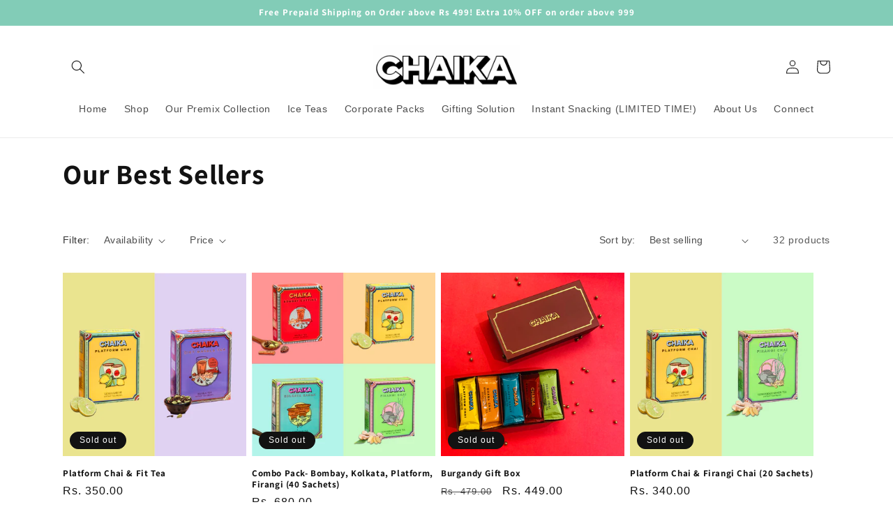

--- FILE ---
content_type: text/html; charset=utf-8
request_url: https://chaika.in/collections/our-best-sellers?page=2
body_size: 34026
content:
<!doctype html>
<html class="no-js" lang="en">
  <head>
    <meta charset="utf-8">
    <meta http-equiv="X-UA-Compatible" content="IE=edge">
    <meta name="viewport" content="width=device-width,initial-scale=1">
    <meta name="theme-color" content="">
    <link rel="canonical" href="https://chaika.in/collections/our-best-sellers?page=2">
    <link rel="preconnect" href="https://cdn.shopify.com" crossorigin><link rel="preconnect" href="https://fonts.shopifycdn.com" crossorigin><title>
      Our Best Sellers
 &ndash; Page 2 &ndash; Chaika</title>

    

    

<meta property="og:site_name" content="Chaika">
<meta property="og:url" content="https://chaika.in/collections/our-best-sellers?page=2">
<meta property="og:title" content="Our Best Sellers">
<meta property="og:type" content="website">
<meta property="og:description" content="Buy Instant tea premix from the Chaika website online. We provide flavored sachets of premix teas online. Buy finest blends of masala tea only from Chaika."><meta name="twitter:card" content="summary_large_image">
<meta name="twitter:title" content="Our Best Sellers">
<meta name="twitter:description" content="Buy Instant tea premix from the Chaika website online. We provide flavored sachets of premix teas online. Buy finest blends of masala tea only from Chaika.">


    <script src="//chaika.in/cdn/shop/t/15/assets/global.js?v=149496944046504657681672052577" defer="defer"></script>
    <script>window.performance && window.performance.mark && window.performance.mark('shopify.content_for_header.start');</script><meta name="facebook-domain-verification" content="7thcelnv4sxvy94j818eqwgelol683">
<meta name="facebook-domain-verification" content="03dt1jurmr2ri2wwn3pq060wx5ww51">
<meta id="shopify-digital-wallet" name="shopify-digital-wallet" content="/45284032667/digital_wallets/dialog">
<link rel="alternate" type="application/atom+xml" title="Feed" href="/collections/our-best-sellers.atom" />
<link rel="prev" href="/collections/our-best-sellers?page=1">
<link rel="alternate" type="application/json+oembed" href="https://chaika.in/collections/our-best-sellers.oembed?page=2">
<script async="async" src="/checkouts/internal/preloads.js?locale=en-IN"></script>
<script id="shopify-features" type="application/json">{"accessToken":"1cb5915e54e7f204254ead2928af46f6","betas":["rich-media-storefront-analytics"],"domain":"chaika.in","predictiveSearch":true,"shopId":45284032667,"locale":"en"}</script>
<script>var Shopify = Shopify || {};
Shopify.shop = "chaika-insta.myshopify.com";
Shopify.locale = "en";
Shopify.currency = {"active":"INR","rate":"1.0"};
Shopify.country = "IN";
Shopify.theme = {"name":"Dawn- New","id":130691301531,"schema_name":"Dawn","schema_version":"7.0.1","theme_store_id":887,"role":"main"};
Shopify.theme.handle = "null";
Shopify.theme.style = {"id":null,"handle":null};
Shopify.cdnHost = "chaika.in/cdn";
Shopify.routes = Shopify.routes || {};
Shopify.routes.root = "/";</script>
<script type="module">!function(o){(o.Shopify=o.Shopify||{}).modules=!0}(window);</script>
<script>!function(o){function n(){var o=[];function n(){o.push(Array.prototype.slice.apply(arguments))}return n.q=o,n}var t=o.Shopify=o.Shopify||{};t.loadFeatures=n(),t.autoloadFeatures=n()}(window);</script>
<script id="shop-js-analytics" type="application/json">{"pageType":"collection"}</script>
<script defer="defer" async type="module" src="//chaika.in/cdn/shopifycloud/shop-js/modules/v2/client.init-shop-cart-sync_COMZFrEa.en.esm.js"></script>
<script defer="defer" async type="module" src="//chaika.in/cdn/shopifycloud/shop-js/modules/v2/chunk.common_CdXrxk3f.esm.js"></script>
<script type="module">
  await import("//chaika.in/cdn/shopifycloud/shop-js/modules/v2/client.init-shop-cart-sync_COMZFrEa.en.esm.js");
await import("//chaika.in/cdn/shopifycloud/shop-js/modules/v2/chunk.common_CdXrxk3f.esm.js");

  window.Shopify.SignInWithShop?.initShopCartSync?.({"fedCMEnabled":true,"windoidEnabled":true});

</script>
<script>(function() {
  var isLoaded = false;
  function asyncLoad() {
    if (isLoaded) return;
    isLoaded = true;
    var urls = ["https:\/\/loox.io\/widget\/4kxLtuPZsi\/loox.1640528229244.js?shop=chaika-insta.myshopify.com"];
    for (var i = 0; i < urls.length; i++) {
      var s = document.createElement('script');
      s.type = 'text/javascript';
      s.async = true;
      s.src = urls[i];
      var x = document.getElementsByTagName('script')[0];
      x.parentNode.insertBefore(s, x);
    }
  };
  if(window.attachEvent) {
    window.attachEvent('onload', asyncLoad);
  } else {
    window.addEventListener('load', asyncLoad, false);
  }
})();</script>
<script id="__st">var __st={"a":45284032667,"offset":19800,"reqid":"872d378e-9ebb-4562-a87d-a941cae1a115-1762914015","pageurl":"chaika.in\/collections\/our-best-sellers?page=2","u":"1793411b208c","p":"collection","rtyp":"collection","rid":284102721691};</script>
<script>window.ShopifyPaypalV4VisibilityTracking = true;</script>
<script id="captcha-bootstrap">!function(){'use strict';const t='contact',e='account',n='new_comment',o=[[t,t],['blogs',n],['comments',n],[t,'customer']],c=[[e,'customer_login'],[e,'guest_login'],[e,'recover_customer_password'],[e,'create_customer']],r=t=>t.map((([t,e])=>`form[action*='/${t}']:not([data-nocaptcha='true']) input[name='form_type'][value='${e}']`)).join(','),a=t=>()=>t?[...document.querySelectorAll(t)].map((t=>t.form)):[];function s(){const t=[...o],e=r(t);return a(e)}const i='password',u='form_key',d=['recaptcha-v3-token','g-recaptcha-response','h-captcha-response',i],f=()=>{try{return window.sessionStorage}catch{return}},m='__shopify_v',_=t=>t.elements[u];function p(t,e,n=!1){try{const o=window.sessionStorage,c=JSON.parse(o.getItem(e)),{data:r}=function(t){const{data:e,action:n}=t;return t[m]||n?{data:e,action:n}:{data:t,action:n}}(c);for(const[e,n]of Object.entries(r))t.elements[e]&&(t.elements[e].value=n);n&&o.removeItem(e)}catch(o){console.error('form repopulation failed',{error:o})}}const l='form_type',E='cptcha';function T(t){t.dataset[E]=!0}const w=window,h=w.document,L='Shopify',v='ce_forms',y='captcha';let A=!1;((t,e)=>{const n=(g='f06e6c50-85a8-45c8-87d0-21a2b65856fe',I='https://cdn.shopify.com/shopifycloud/storefront-forms-hcaptcha/ce_storefront_forms_captcha_hcaptcha.v1.5.2.iife.js',D={infoText:'Protected by hCaptcha',privacyText:'Privacy',termsText:'Terms'},(t,e,n)=>{const o=w[L][v],c=o.bindForm;if(c)return c(t,g,e,D).then(n);var r;o.q.push([[t,g,e,D],n]),r=I,A||(h.body.append(Object.assign(h.createElement('script'),{id:'captcha-provider',async:!0,src:r})),A=!0)});var g,I,D;w[L]=w[L]||{},w[L][v]=w[L][v]||{},w[L][v].q=[],w[L][y]=w[L][y]||{},w[L][y].protect=function(t,e){n(t,void 0,e),T(t)},Object.freeze(w[L][y]),function(t,e,n,w,h,L){const[v,y,A,g]=function(t,e,n){const i=e?o:[],u=t?c:[],d=[...i,...u],f=r(d),m=r(i),_=r(d.filter((([t,e])=>n.includes(e))));return[a(f),a(m),a(_),s()]}(w,h,L),I=t=>{const e=t.target;return e instanceof HTMLFormElement?e:e&&e.form},D=t=>v().includes(t);t.addEventListener('submit',(t=>{const e=I(t);if(!e)return;const n=D(e)&&!e.dataset.hcaptchaBound&&!e.dataset.recaptchaBound,o=_(e),c=g().includes(e)&&(!o||!o.value);(n||c)&&t.preventDefault(),c&&!n&&(function(t){try{if(!f())return;!function(t){const e=f();if(!e)return;const n=_(t);if(!n)return;const o=n.value;o&&e.removeItem(o)}(t);const e=Array.from(Array(32),(()=>Math.random().toString(36)[2])).join('');!function(t,e){_(t)||t.append(Object.assign(document.createElement('input'),{type:'hidden',name:u})),t.elements[u].value=e}(t,e),function(t,e){const n=f();if(!n)return;const o=[...t.querySelectorAll(`input[type='${i}']`)].map((({name:t})=>t)),c=[...d,...o],r={};for(const[a,s]of new FormData(t).entries())c.includes(a)||(r[a]=s);n.setItem(e,JSON.stringify({[m]:1,action:t.action,data:r}))}(t,e)}catch(e){console.error('failed to persist form',e)}}(e),e.submit())}));const S=(t,e)=>{t&&!t.dataset[E]&&(n(t,e.some((e=>e===t))),T(t))};for(const o of['focusin','change'])t.addEventListener(o,(t=>{const e=I(t);D(e)&&S(e,y())}));const B=e.get('form_key'),M=e.get(l),P=B&&M;t.addEventListener('DOMContentLoaded',(()=>{const t=y();if(P)for(const e of t)e.elements[l].value===M&&p(e,B);[...new Set([...A(),...v().filter((t=>'true'===t.dataset.shopifyCaptcha))])].forEach((e=>S(e,t)))}))}(h,new URLSearchParams(w.location.search),n,t,e,['guest_login'])})(!0,!0)}();</script>
<script integrity="sha256-52AcMU7V7pcBOXWImdc/TAGTFKeNjmkeM1Pvks/DTgc=" data-source-attribution="shopify.loadfeatures" defer="defer" src="//chaika.in/cdn/shopifycloud/storefront/assets/storefront/load_feature-81c60534.js" crossorigin="anonymous"></script>
<script data-source-attribution="shopify.dynamic_checkout.dynamic.init">var Shopify=Shopify||{};Shopify.PaymentButton=Shopify.PaymentButton||{isStorefrontPortableWallets:!0,init:function(){window.Shopify.PaymentButton.init=function(){};var t=document.createElement("script");t.src="https://chaika.in/cdn/shopifycloud/portable-wallets/latest/portable-wallets.en.js",t.type="module",document.head.appendChild(t)}};
</script>
<script data-source-attribution="shopify.dynamic_checkout.buyer_consent">
  function portableWalletsHideBuyerConsent(e){var t=document.getElementById("shopify-buyer-consent"),n=document.getElementById("shopify-subscription-policy-button");t&&n&&(t.classList.add("hidden"),t.setAttribute("aria-hidden","true"),n.removeEventListener("click",e))}function portableWalletsShowBuyerConsent(e){var t=document.getElementById("shopify-buyer-consent"),n=document.getElementById("shopify-subscription-policy-button");t&&n&&(t.classList.remove("hidden"),t.removeAttribute("aria-hidden"),n.addEventListener("click",e))}window.Shopify?.PaymentButton&&(window.Shopify.PaymentButton.hideBuyerConsent=portableWalletsHideBuyerConsent,window.Shopify.PaymentButton.showBuyerConsent=portableWalletsShowBuyerConsent);
</script>
<script data-source-attribution="shopify.dynamic_checkout.cart.bootstrap">document.addEventListener("DOMContentLoaded",(function(){function t(){return document.querySelector("shopify-accelerated-checkout-cart, shopify-accelerated-checkout")}if(t())Shopify.PaymentButton.init();else{new MutationObserver((function(e,n){t()&&(Shopify.PaymentButton.init(),n.disconnect())})).observe(document.body,{childList:!0,subtree:!0})}}));
</script>
<script id="sections-script" data-sections="header,footer" defer="defer" src="//chaika.in/cdn/shop/t/15/compiled_assets/scripts.js?616"></script>
<script>window.performance && window.performance.mark && window.performance.mark('shopify.content_for_header.end');</script>


    <style data-shopify>
      
      
      
      
      @font-face {
  font-family: Assistant;
  font-weight: 700;
  font-style: normal;
  font-display: swap;
  src: url("//chaika.in/cdn/fonts/assistant/assistant_n7.bf44452348ec8b8efa3aa3068825305886b1c83c.woff2") format("woff2"),
       url("//chaika.in/cdn/fonts/assistant/assistant_n7.0c887fee83f6b3bda822f1150b912c72da0f7b64.woff") format("woff");
}


      :root {
        --font-body-family: Helvetica, Arial, sans-serif;
        --font-body-style: normal;
        --font-body-weight: 400;
        --font-body-weight-bold: 700;

        --font-heading-family: Assistant, sans-serif;
        --font-heading-style: normal;
        --font-heading-weight: 700;

        --font-body-scale: 1.0;
        --font-heading-scale: 1.0;

        --color-base-text: 18, 18, 18;
        --color-shadow: 18, 18, 18;
        --color-base-background-1: 255, 255, 255;
        --color-base-background-2: 243, 243, 243;
        --color-base-solid-button-labels: 255, 255, 255;
        --color-base-outline-button-labels: 18, 18, 18;
        --color-base-accent-1: 220, 81, 52;
        --color-base-accent-2: 130, 204, 183;
        --payment-terms-background-color: #ffffff;

        --gradient-base-background-1: #ffffff;
        --gradient-base-background-2: #f3f3f3;
        --gradient-base-accent-1: #dc5134;
        --gradient-base-accent-2: #82ccb7;

        --media-padding: px;
        --media-border-opacity: 0.05;
        --media-border-width: 1px;
        --media-radius: 0px;
        --media-shadow-opacity: 0.0;
        --media-shadow-horizontal-offset: 0px;
        --media-shadow-vertical-offset: 4px;
        --media-shadow-blur-radius: 5px;
        --media-shadow-visible: 0;

        --page-width: 120rem;
        --page-width-margin: 0rem;

        --product-card-image-padding: 0.0rem;
        --product-card-corner-radius: 0.0rem;
        --product-card-text-alignment: left;
        --product-card-border-width: 0.0rem;
        --product-card-border-opacity: 0.1;
        --product-card-shadow-opacity: 0.0;
        --product-card-shadow-visible: 0;
        --product-card-shadow-horizontal-offset: 0.0rem;
        --product-card-shadow-vertical-offset: 0.4rem;
        --product-card-shadow-blur-radius: 0.5rem;

        --collection-card-image-padding: 0.0rem;
        --collection-card-corner-radius: 0.0rem;
        --collection-card-text-alignment: left;
        --collection-card-border-width: 0.0rem;
        --collection-card-border-opacity: 0.1;
        --collection-card-shadow-opacity: 0.0;
        --collection-card-shadow-visible: 0;
        --collection-card-shadow-horizontal-offset: 0.0rem;
        --collection-card-shadow-vertical-offset: 0.4rem;
        --collection-card-shadow-blur-radius: 0.5rem;

        --blog-card-image-padding: 0.0rem;
        --blog-card-corner-radius: 0.0rem;
        --blog-card-text-alignment: left;
        --blog-card-border-width: 0.0rem;
        --blog-card-border-opacity: 0.1;
        --blog-card-shadow-opacity: 0.0;
        --blog-card-shadow-visible: 0;
        --blog-card-shadow-horizontal-offset: 0.0rem;
        --blog-card-shadow-vertical-offset: 0.4rem;
        --blog-card-shadow-blur-radius: 0.5rem;

        --badge-corner-radius: 4.0rem;

        --popup-border-width: 1px;
        --popup-border-opacity: 0.1;
        --popup-corner-radius: 0px;
        --popup-shadow-opacity: 0.0;
        --popup-shadow-horizontal-offset: 0px;
        --popup-shadow-vertical-offset: 4px;
        --popup-shadow-blur-radius: 5px;

        --drawer-border-width: 1px;
        --drawer-border-opacity: 0.1;
        --drawer-shadow-opacity: 0.0;
        --drawer-shadow-horizontal-offset: 0px;
        --drawer-shadow-vertical-offset: 4px;
        --drawer-shadow-blur-radius: 5px;

        --spacing-sections-desktop: 0px;
        --spacing-sections-mobile: 0px;

        --grid-desktop-vertical-spacing: 8px;
        --grid-desktop-horizontal-spacing: 8px;
        --grid-mobile-vertical-spacing: 4px;
        --grid-mobile-horizontal-spacing: 4px;

        --text-boxes-border-opacity: 0.1;
        --text-boxes-border-width: 0px;
        --text-boxes-radius: 0px;
        --text-boxes-shadow-opacity: 0.0;
        --text-boxes-shadow-visible: 0;
        --text-boxes-shadow-horizontal-offset: 0px;
        --text-boxes-shadow-vertical-offset: 4px;
        --text-boxes-shadow-blur-radius: 5px;

        --buttons-radius: 8px;
        --buttons-radius-outset: 9px;
        --buttons-border-width: 1px;
        --buttons-border-opacity: 1.0;
        --buttons-shadow-opacity: 0.0;
        --buttons-shadow-visible: 0;
        --buttons-shadow-horizontal-offset: 0px;
        --buttons-shadow-vertical-offset: 4px;
        --buttons-shadow-blur-radius: 5px;
        --buttons-border-offset: 0.3px;

        --inputs-radius: 0px;
        --inputs-border-width: 1px;
        --inputs-border-opacity: 0.55;
        --inputs-shadow-opacity: 0.0;
        --inputs-shadow-horizontal-offset: 0px;
        --inputs-margin-offset: 0px;
        --inputs-shadow-vertical-offset: 4px;
        --inputs-shadow-blur-radius: 5px;
        --inputs-radius-outset: 0px;

        --variant-pills-radius: 40px;
        --variant-pills-border-width: 1px;
        --variant-pills-border-opacity: 0.55;
        --variant-pills-shadow-opacity: 0.0;
        --variant-pills-shadow-horizontal-offset: 0px;
        --variant-pills-shadow-vertical-offset: 4px;
        --variant-pills-shadow-blur-radius: 5px;
      }

      *,
      *::before,
      *::after {
        box-sizing: inherit;
      }

      html {
        box-sizing: border-box;
        font-size: calc(var(--font-body-scale) * 62.5%);
        height: 100%;
      }

      body {
        display: grid;
        grid-template-rows: auto auto 1fr auto;
        grid-template-columns: 100%;
        min-height: 100%;
        margin: 0;
        font-size: 1.5rem;
        letter-spacing: 0.06rem;
        line-height: calc(1 + 0.8 / var(--font-body-scale));
        font-family: var(--font-body-family);
        font-style: var(--font-body-style);
        font-weight: var(--font-body-weight);
      }

      @media screen and (min-width: 750px) {
        body {
          font-size: 1.6rem;
        }
      }
    </style>

    <link href="//chaika.in/cdn/shop/t/15/assets/base.css?v=88290808517547527771672052579" rel="stylesheet" type="text/css" media="all" />
<link rel="preload" as="font" href="//chaika.in/cdn/fonts/assistant/assistant_n7.bf44452348ec8b8efa3aa3068825305886b1c83c.woff2" type="font/woff2" crossorigin><link rel="stylesheet" href="//chaika.in/cdn/shop/t/15/assets/component-predictive-search.css?v=83512081251802922551672052577" media="print" onload="this.media='all'"><script>document.documentElement.className = document.documentElement.className.replace('no-js', 'js');
    if (Shopify.designMode) {
      document.documentElement.classList.add('shopify-design-mode');
    }
    </script>
  
	<script>var loox_global_hash = '1756935552119';</script><style>.loox-reviews-default { max-width: 1200px; margin: 0 auto; }.loox-rating .loox-icon { color:#000000; }
:root { --lxs-rating-icon-color: #000000; }</style>
<script src="https://cdn.shopify.com/extensions/0199cd72-44c5-7362-9115-96a515fca7d8/socialwidget-instafeed-73/assets/social-widget.min.js" type="text/javascript" defer="defer"></script>
<link href="https://monorail-edge.shopifysvc.com" rel="dns-prefetch">
<script>(function(){if ("sendBeacon" in navigator && "performance" in window) {try {var session_token_from_headers = performance.getEntriesByType('navigation')[0].serverTiming.find(x => x.name == '_s').description;} catch {var session_token_from_headers = undefined;}var session_cookie_matches = document.cookie.match(/_shopify_s=([^;]*)/);var session_token_from_cookie = session_cookie_matches && session_cookie_matches.length === 2 ? session_cookie_matches[1] : "";var session_token = session_token_from_headers || session_token_from_cookie || "";function handle_abandonment_event(e) {var entries = performance.getEntries().filter(function(entry) {return /monorail-edge.shopifysvc.com/.test(entry.name);});if (!window.abandonment_tracked && entries.length === 0) {window.abandonment_tracked = true;var currentMs = Date.now();var navigation_start = performance.timing.navigationStart;var payload = {shop_id: 45284032667,url: window.location.href,navigation_start,duration: currentMs - navigation_start,session_token,page_type: "collection"};window.navigator.sendBeacon("https://monorail-edge.shopifysvc.com/v1/produce", JSON.stringify({schema_id: "online_store_buyer_site_abandonment/1.1",payload: payload,metadata: {event_created_at_ms: currentMs,event_sent_at_ms: currentMs}}));}}window.addEventListener('pagehide', handle_abandonment_event);}}());</script>
<script id="web-pixels-manager-setup">(function e(e,d,r,n,o){if(void 0===o&&(o={}),!Boolean(null===(a=null===(i=window.Shopify)||void 0===i?void 0:i.analytics)||void 0===a?void 0:a.replayQueue)){var i,a;window.Shopify=window.Shopify||{};var t=window.Shopify;t.analytics=t.analytics||{};var s=t.analytics;s.replayQueue=[],s.publish=function(e,d,r){return s.replayQueue.push([e,d,r]),!0};try{self.performance.mark("wpm:start")}catch(e){}var l=function(){var e={modern:/Edge?\/(1{2}[4-9]|1[2-9]\d|[2-9]\d{2}|\d{4,})\.\d+(\.\d+|)|Firefox\/(1{2}[4-9]|1[2-9]\d|[2-9]\d{2}|\d{4,})\.\d+(\.\d+|)|Chrom(ium|e)\/(9{2}|\d{3,})\.\d+(\.\d+|)|(Maci|X1{2}).+ Version\/(15\.\d+|(1[6-9]|[2-9]\d|\d{3,})\.\d+)([,.]\d+|)( \(\w+\)|)( Mobile\/\w+|) Safari\/|Chrome.+OPR\/(9{2}|\d{3,})\.\d+\.\d+|(CPU[ +]OS|iPhone[ +]OS|CPU[ +]iPhone|CPU IPhone OS|CPU iPad OS)[ +]+(15[._]\d+|(1[6-9]|[2-9]\d|\d{3,})[._]\d+)([._]\d+|)|Android:?[ /-](13[3-9]|1[4-9]\d|[2-9]\d{2}|\d{4,})(\.\d+|)(\.\d+|)|Android.+Firefox\/(13[5-9]|1[4-9]\d|[2-9]\d{2}|\d{4,})\.\d+(\.\d+|)|Android.+Chrom(ium|e)\/(13[3-9]|1[4-9]\d|[2-9]\d{2}|\d{4,})\.\d+(\.\d+|)|SamsungBrowser\/([2-9]\d|\d{3,})\.\d+/,legacy:/Edge?\/(1[6-9]|[2-9]\d|\d{3,})\.\d+(\.\d+|)|Firefox\/(5[4-9]|[6-9]\d|\d{3,})\.\d+(\.\d+|)|Chrom(ium|e)\/(5[1-9]|[6-9]\d|\d{3,})\.\d+(\.\d+|)([\d.]+$|.*Safari\/(?![\d.]+ Edge\/[\d.]+$))|(Maci|X1{2}).+ Version\/(10\.\d+|(1[1-9]|[2-9]\d|\d{3,})\.\d+)([,.]\d+|)( \(\w+\)|)( Mobile\/\w+|) Safari\/|Chrome.+OPR\/(3[89]|[4-9]\d|\d{3,})\.\d+\.\d+|(CPU[ +]OS|iPhone[ +]OS|CPU[ +]iPhone|CPU IPhone OS|CPU iPad OS)[ +]+(10[._]\d+|(1[1-9]|[2-9]\d|\d{3,})[._]\d+)([._]\d+|)|Android:?[ /-](13[3-9]|1[4-9]\d|[2-9]\d{2}|\d{4,})(\.\d+|)(\.\d+|)|Mobile Safari.+OPR\/([89]\d|\d{3,})\.\d+\.\d+|Android.+Firefox\/(13[5-9]|1[4-9]\d|[2-9]\d{2}|\d{4,})\.\d+(\.\d+|)|Android.+Chrom(ium|e)\/(13[3-9]|1[4-9]\d|[2-9]\d{2}|\d{4,})\.\d+(\.\d+|)|Android.+(UC? ?Browser|UCWEB|U3)[ /]?(15\.([5-9]|\d{2,})|(1[6-9]|[2-9]\d|\d{3,})\.\d+)\.\d+|SamsungBrowser\/(5\.\d+|([6-9]|\d{2,})\.\d+)|Android.+MQ{2}Browser\/(14(\.(9|\d{2,})|)|(1[5-9]|[2-9]\d|\d{3,})(\.\d+|))(\.\d+|)|K[Aa][Ii]OS\/(3\.\d+|([4-9]|\d{2,})\.\d+)(\.\d+|)/},d=e.modern,r=e.legacy,n=navigator.userAgent;return n.match(d)?"modern":n.match(r)?"legacy":"unknown"}(),u="modern"===l?"modern":"legacy",c=(null!=n?n:{modern:"",legacy:""})[u],f=function(e){return[e.baseUrl,"/wpm","/b",e.hashVersion,"modern"===e.buildTarget?"m":"l",".js"].join("")}({baseUrl:d,hashVersion:r,buildTarget:u}),m=function(e){var d=e.version,r=e.bundleTarget,n=e.surface,o=e.pageUrl,i=e.monorailEndpoint;return{emit:function(e){var a=e.status,t=e.errorMsg,s=(new Date).getTime(),l=JSON.stringify({metadata:{event_sent_at_ms:s},events:[{schema_id:"web_pixels_manager_load/3.1",payload:{version:d,bundle_target:r,page_url:o,status:a,surface:n,error_msg:t},metadata:{event_created_at_ms:s}}]});if(!i)return console&&console.warn&&console.warn("[Web Pixels Manager] No Monorail endpoint provided, skipping logging."),!1;try{return self.navigator.sendBeacon.bind(self.navigator)(i,l)}catch(e){}var u=new XMLHttpRequest;try{return u.open("POST",i,!0),u.setRequestHeader("Content-Type","text/plain"),u.send(l),!0}catch(e){return console&&console.warn&&console.warn("[Web Pixels Manager] Got an unhandled error while logging to Monorail."),!1}}}}({version:r,bundleTarget:l,surface:e.surface,pageUrl:self.location.href,monorailEndpoint:e.monorailEndpoint});try{o.browserTarget=l,function(e){var d=e.src,r=e.async,n=void 0===r||r,o=e.onload,i=e.onerror,a=e.sri,t=e.scriptDataAttributes,s=void 0===t?{}:t,l=document.createElement("script"),u=document.querySelector("head"),c=document.querySelector("body");if(l.async=n,l.src=d,a&&(l.integrity=a,l.crossOrigin="anonymous"),s)for(var f in s)if(Object.prototype.hasOwnProperty.call(s,f))try{l.dataset[f]=s[f]}catch(e){}if(o&&l.addEventListener("load",o),i&&l.addEventListener("error",i),u)u.appendChild(l);else{if(!c)throw new Error("Did not find a head or body element to append the script");c.appendChild(l)}}({src:f,async:!0,onload:function(){if(!function(){var e,d;return Boolean(null===(d=null===(e=window.Shopify)||void 0===e?void 0:e.analytics)||void 0===d?void 0:d.initialized)}()){var d=window.webPixelsManager.init(e)||void 0;if(d){var r=window.Shopify.analytics;r.replayQueue.forEach((function(e){var r=e[0],n=e[1],o=e[2];d.publishCustomEvent(r,n,o)})),r.replayQueue=[],r.publish=d.publishCustomEvent,r.visitor=d.visitor,r.initialized=!0}}},onerror:function(){return m.emit({status:"failed",errorMsg:"".concat(f," has failed to load")})},sri:function(e){var d=/^sha384-[A-Za-z0-9+/=]+$/;return"string"==typeof e&&d.test(e)}(c)?c:"",scriptDataAttributes:o}),m.emit({status:"loading"})}catch(e){m.emit({status:"failed",errorMsg:(null==e?void 0:e.message)||"Unknown error"})}}})({shopId: 45284032667,storefrontBaseUrl: "https://chaika.in",extensionsBaseUrl: "https://extensions.shopifycdn.com/cdn/shopifycloud/web-pixels-manager",monorailEndpoint: "https://monorail-edge.shopifysvc.com/unstable/produce_batch",surface: "storefront-renderer",enabledBetaFlags: ["2dca8a86"],webPixelsConfigList: [{"id":"227279003","configuration":"{\"pixel_id\":\"1119281011872123\",\"pixel_type\":\"facebook_pixel\",\"metaapp_system_user_token\":\"-\"}","eventPayloadVersion":"v1","runtimeContext":"OPEN","scriptVersion":"ca16bc87fe92b6042fbaa3acc2fbdaa6","type":"APP","apiClientId":2329312,"privacyPurposes":["ANALYTICS","MARKETING","SALE_OF_DATA"],"dataSharingAdjustments":{"protectedCustomerApprovalScopes":["read_customer_address","read_customer_email","read_customer_name","read_customer_personal_data","read_customer_phone"]}},{"id":"shopify-app-pixel","configuration":"{}","eventPayloadVersion":"v1","runtimeContext":"STRICT","scriptVersion":"0450","apiClientId":"shopify-pixel","type":"APP","privacyPurposes":["ANALYTICS","MARKETING"]},{"id":"shopify-custom-pixel","eventPayloadVersion":"v1","runtimeContext":"LAX","scriptVersion":"0450","apiClientId":"shopify-pixel","type":"CUSTOM","privacyPurposes":["ANALYTICS","MARKETING"]}],isMerchantRequest: false,initData: {"shop":{"name":"Chaika","paymentSettings":{"currencyCode":"INR"},"myshopifyDomain":"chaika-insta.myshopify.com","countryCode":"IN","storefrontUrl":"https:\/\/chaika.in"},"customer":null,"cart":null,"checkout":null,"productVariants":[],"purchasingCompany":null},},"https://chaika.in/cdn","ae1676cfwd2530674p4253c800m34e853cb",{"modern":"","legacy":""},{"shopId":"45284032667","storefrontBaseUrl":"https:\/\/chaika.in","extensionBaseUrl":"https:\/\/extensions.shopifycdn.com\/cdn\/shopifycloud\/web-pixels-manager","surface":"storefront-renderer","enabledBetaFlags":"[\"2dca8a86\"]","isMerchantRequest":"false","hashVersion":"ae1676cfwd2530674p4253c800m34e853cb","publish":"custom","events":"[[\"page_viewed\",{}],[\"collection_viewed\",{\"collection\":{\"id\":\"284102721691\",\"title\":\"Our Best Sellers\",\"productVariants\":[{\"price\":{\"amount\":350.0,\"currencyCode\":\"INR\"},\"product\":{\"title\":\"Platform Chai \u0026 Fit Tea\",\"vendor\":\"Chaika\",\"id\":\"6717202432155\",\"untranslatedTitle\":\"Platform Chai \u0026 Fit Tea\",\"url\":\"\/products\/platform-chai-fit-tea\",\"type\":\"\"},\"id\":\"39832453841051\",\"image\":{\"src\":\"\/\/chaika.in\/cdn\/shop\/products\/PC-FT.jpg?v=1619282011\"},\"sku\":\"\",\"title\":\"Default Title\",\"untranslatedTitle\":\"Default Title\"},{\"price\":{\"amount\":680.0,\"currencyCode\":\"INR\"},\"product\":{\"title\":\"Combo Pack- Bombay, Kolkata, Platform, Firangi (40 Sachets)\",\"vendor\":\"Chaika-insta\",\"id\":\"6557358162075\",\"untranslatedTitle\":\"Combo Pack- Bombay, Kolkata, Platform, Firangi (40 Sachets)\",\"url\":\"\/products\/combo-pack-bombay-kolkata-platform-firangi-40-sachets\",\"type\":\"\"},\"id\":\"39316432978075\",\"image\":{\"src\":\"\/\/chaika.in\/cdn\/shop\/products\/4BOXESc.jpg?v=1614687670\"},\"sku\":\"\",\"title\":\"Default Title\",\"untranslatedTitle\":\"Default Title\"},{\"price\":{\"amount\":449.0,\"currencyCode\":\"INR\"},\"product\":{\"title\":\"Burgandy Gift Box\",\"vendor\":\"Chaika\",\"id\":\"7138410594459\",\"untranslatedTitle\":\"Burgandy Gift Box\",\"url\":\"\/products\/burgandy-gift-box\",\"type\":\"\"},\"id\":\"41316836769947\",\"image\":{\"src\":\"\/\/chaika.in\/cdn\/shop\/products\/IMG_9931.jpg?v=1634742030\"},\"sku\":\"\",\"title\":\"Default Title\",\"untranslatedTitle\":\"Default Title\"},{\"price\":{\"amount\":340.0,\"currencyCode\":\"INR\"},\"product\":{\"title\":\"Platform Chai \u0026 Firangi Chai (20 Sachets)\",\"vendor\":\"Chaika-insta\",\"id\":\"6538727424155\",\"untranslatedTitle\":\"Platform Chai \u0026 Firangi Chai (20 Sachets)\",\"url\":\"\/products\/combo-platform-chai-x-firangi-chai\",\"type\":\"\"},\"id\":\"39259404370075\",\"image\":{\"src\":\"\/\/chaika.in\/cdn\/shop\/products\/WhatsAppImage2021-02-13at10.18.00PM-4.jpg?v=1614238253\"},\"sku\":\"100\",\"title\":\"Default Title\",\"untranslatedTitle\":\"Default Title\"},{\"price\":{\"amount\":680.0,\"currencyCode\":\"INR\"},\"product\":{\"title\":\"Combo Pack- Bombay, Dhaba, Platform, Firangi (40 Sachets)\",\"vendor\":\"Chaika\",\"id\":\"6717245391003\",\"untranslatedTitle\":\"Combo Pack- Bombay, Dhaba, Platform, Firangi (40 Sachets)\",\"url\":\"\/products\/combo-pack-bombay-dhaba-platform-firangi-40-sachets\",\"type\":\"\"},\"id\":\"39832539332763\",\"image\":{\"src\":\"\/\/chaika.in\/cdn\/shop\/products\/4boxesf.jpg?v=1619283029\"},\"sku\":\"110\",\"title\":\"Default Title\",\"untranslatedTitle\":\"Default Title\"},{\"price\":{\"amount\":690.0,\"currencyCode\":\"INR\"},\"product\":{\"title\":\"Combo Pack- Bombay, Dhaba, Diet, Firangi (40 Sachets)\",\"vendor\":\"Chaika\",\"id\":\"6719358730395\",\"untranslatedTitle\":\"Combo Pack- Bombay, Dhaba, Diet, Firangi (40 Sachets)\",\"url\":\"\/products\/combo-pack-bombay-dhaba-diet-firangi-40-sachets\",\"type\":\"\"},\"id\":\"39839432867995\",\"image\":{\"src\":\"\/\/chaika.in\/cdn\/shop\/products\/4boxese.jpg?v=1619339482\"},\"sku\":\"20\",\"title\":\"Default Title\",\"untranslatedTitle\":\"Default Title\"},{\"price\":{\"amount\":897.0,\"currencyCode\":\"INR\"},\"product\":{\"title\":\"Instant Iced Tea: Summery Watermelon\",\"vendor\":\"Chaika\",\"id\":\"7393059012763\",\"untranslatedTitle\":\"Instant Iced Tea: Summery Watermelon\",\"url\":\"\/products\/summery-watermelon-iced-tea\",\"type\":\"\"},\"id\":\"43331721855131\",\"image\":{\"src\":\"\/\/chaika.in\/cdn\/shop\/products\/WhatsAppImage2022-08-09at3.41.07PM.jpg?v=1661837150\"},\"sku\":\"\",\"title\":\"30 Sachets\",\"untranslatedTitle\":\"30 Sachets\"},{\"price\":{\"amount\":690.0,\"currencyCode\":\"INR\"},\"product\":{\"title\":\"Combo Pack- Diet, Kolkata, Dhaba, Firangi (40 Sachets)\",\"vendor\":\"Chaika\",\"id\":\"6757844975771\",\"untranslatedTitle\":\"Combo Pack- Diet, Kolkata, Dhaba, Firangi (40 Sachets)\",\"url\":\"\/products\/combo-pack-diet-kolkata-dhaba-firangi-40-sachets\",\"type\":\"\"},\"id\":\"39961162973339\",\"image\":{\"src\":\"\/\/chaika.in\/cdn\/shop\/products\/4boxes-16.jpg?v=1620463754\"},\"sku\":\"\",\"title\":\"Default Title\",\"untranslatedTitle\":\"Default Title\"},{\"price\":{\"amount\":449.0,\"currencyCode\":\"INR\"},\"product\":{\"title\":\"Red Gift Box\",\"vendor\":\"Chaika\",\"id\":\"6978328330395\",\"untranslatedTitle\":\"Red Gift Box\",\"url\":\"\/products\/red-gift-box\",\"type\":\"\"},\"id\":\"40789090566299\",\"image\":{\"src\":\"\/\/chaika.in\/cdn\/shop\/products\/WhatsAppImage2021-08-10at10.48.46AM.jpg?v=1628759189\"},\"sku\":\"60\",\"title\":\"Default Title\",\"untranslatedTitle\":\"Default Title\"},{\"price\":{\"amount\":340.0,\"currencyCode\":\"INR\"},\"product\":{\"title\":\"Chaika's Dhaba Chai\",\"vendor\":\"Chaika-insta\",\"id\":\"7369711485083\",\"untranslatedTitle\":\"Chaika's Dhaba Chai\",\"url\":\"\/products\/chaikas-dhaba-chai\",\"type\":\"\"},\"id\":\"42402668019867\",\"image\":{\"src\":\"\/\/chaika.in\/cdn\/shop\/products\/DSC_0409-Edit-2.png?v=1681458072\"},\"sku\":null,\"title\":\"Pack of 2\",\"untranslatedTitle\":\"Pack of 2\"},{\"price\":{\"amount\":469.0,\"currencyCode\":\"INR\"},\"product\":{\"title\":\"BOMBAY CUTTING and Mixed Berry Flavour Instant Iced Tea (20 sachets)\",\"vendor\":\"Chaika\",\"id\":\"7329583497371\",\"untranslatedTitle\":\"BOMBAY CUTTING and Mixed Berry Flavour Instant Iced Tea (20 sachets)\",\"url\":\"\/products\/bombay-cutting-and-mixed-berry-flavour-instant-iced-tea-20-sachets\",\"type\":\"\"},\"id\":\"42199390945435\",\"image\":{\"src\":\"\/\/chaika.in\/cdn\/shop\/products\/hot_coldcombo3.jpg?v=1648795666\"},\"sku\":\"\",\"title\":\"Default Title\",\"untranslatedTitle\":\"Default Title\"},{\"price\":{\"amount\":690.0,\"currencyCode\":\"INR\"},\"product\":{\"title\":\"Combo Pack- Bombay, Diet, Platform, Firangi (40 Sachets)\",\"vendor\":\"Chaika\",\"id\":\"6719372361883\",\"untranslatedTitle\":\"Combo Pack- Bombay, Diet, Platform, Firangi (40 Sachets)\",\"url\":\"\/products\/combo-pack-bombay-diet-platform-firangi-40-sachets\",\"type\":\"\"},\"id\":\"39839483265179\",\"image\":{\"src\":\"\/\/chaika.in\/cdn\/shop\/products\/4BOXESd.jpg?v=1619339758\"},\"sku\":\"\",\"title\":\"Default Title\",\"untranslatedTitle\":\"Default Title\"},{\"price\":{\"amount\":469.0,\"currencyCode\":\"INR\"},\"product\":{\"title\":\"Dhaba Chai and Kashmiri Green Apple (20 sachets)\",\"vendor\":\"Chaika\",\"id\":\"7329577861275\",\"untranslatedTitle\":\"Dhaba Chai and Kashmiri Green Apple (20 sachets)\",\"url\":\"\/products\/dhaba-chai-and-kashmiri-green-apple-20-sachets\",\"type\":\"\"},\"id\":\"42199355588763\",\"image\":{\"src\":\"\/\/chaika.in\/cdn\/shop\/products\/hot_coldcombo1.jpg?v=1648794799\"},\"sku\":\"\",\"title\":\"Default Title\",\"untranslatedTitle\":\"Default Title\"},{\"price\":{\"amount\":779.0,\"currencyCode\":\"INR\"},\"product\":{\"title\":\"Iced tea combo Pack - Kashmiri Green Apple, Summery Watermelon \u0026 Beachy Litchi (30 Sachets)\",\"vendor\":\"Chaika\",\"id\":\"7657483960475\",\"untranslatedTitle\":\"Iced tea combo Pack - Kashmiri Green Apple, Summery Watermelon \u0026 Beachy Litchi (30 Sachets)\",\"url\":\"\/products\/iced-tea-combo-pack-kashmiri-green-apple-summery-watermelon-beachy-litchi-30-sachets\",\"type\":\"\"},\"id\":\"43372797296795\",\"image\":{\"src\":\"\/\/chaika.in\/cdn\/shop\/files\/2_e0176cd2-5418-4316-b960-28a79136000a.jpg?v=1683784283\"},\"sku\":\"\",\"title\":\"Default Title\",\"untranslatedTitle\":\"Default Title\"},{\"price\":{\"amount\":650.0,\"currencyCode\":\"INR\"},\"product\":{\"title\":\"Iced tea combo Pack - Tropical Pineapple, Pondy Peach Passion Fruit \u0026 Mahabaleshwar Mixed Berry (30 Sachets)\",\"vendor\":\"Chaika\",\"id\":\"7657483731099\",\"untranslatedTitle\":\"Iced tea combo Pack - Tropical Pineapple, Pondy Peach Passion Fruit \u0026 Mahabaleshwar Mixed Berry (30 Sachets)\",\"url\":\"\/products\/iced-tea-combo-pack-tropical-pineapple-pondy-peach-passion-fruit-mahabaleshwar-mixed-berry-30-sachets\",\"type\":\"\"},\"id\":\"43372790120603\",\"image\":{\"src\":\"\/\/chaika.in\/cdn\/shop\/files\/1_bd8cd2cb-5289-49cb-aa76-24d3393413d0.jpg?v=1683784350\"},\"sku\":\"\",\"title\":\"Default Title\",\"untranslatedTitle\":\"Default Title\"},{\"price\":{\"amount\":469.0,\"currencyCode\":\"INR\"},\"product\":{\"title\":\"Kolkata Kadak and Pondy Peach \u0026 Passion Fruit (20 sachets)\",\"vendor\":\"Chaika\",\"id\":\"7329579073691\",\"untranslatedTitle\":\"Kolkata Kadak and Pondy Peach \u0026 Passion Fruit (20 sachets)\",\"url\":\"\/products\/kolkata-kadak-and-pondy-peach-passion-fruit-20-sachets\",\"type\":\"\"},\"id\":\"42199364272283\",\"image\":{\"src\":\"\/\/chaika.in\/cdn\/shop\/products\/hot_coldcombo2.jpg?v=1648795022\"},\"sku\":\"\",\"title\":\"Default Title\",\"untranslatedTitle\":\"Default Title\"}]}}]]"});</script><script>
  window.ShopifyAnalytics = window.ShopifyAnalytics || {};
  window.ShopifyAnalytics.meta = window.ShopifyAnalytics.meta || {};
  window.ShopifyAnalytics.meta.currency = 'INR';
  var meta = {"products":[{"id":6717202432155,"gid":"gid:\/\/shopify\/Product\/6717202432155","vendor":"Chaika","type":"","variants":[{"id":39832453841051,"price":35000,"name":"Platform Chai \u0026 Fit Tea","public_title":null,"sku":""}],"remote":false},{"id":6557358162075,"gid":"gid:\/\/shopify\/Product\/6557358162075","vendor":"Chaika-insta","type":"","variants":[{"id":39316432978075,"price":68000,"name":"Combo Pack- Bombay, Kolkata, Platform, Firangi (40 Sachets)","public_title":null,"sku":""}],"remote":false},{"id":7138410594459,"gid":"gid:\/\/shopify\/Product\/7138410594459","vendor":"Chaika","type":"","variants":[{"id":41316836769947,"price":44900,"name":"Burgandy Gift Box","public_title":null,"sku":""}],"remote":false},{"id":6538727424155,"gid":"gid:\/\/shopify\/Product\/6538727424155","vendor":"Chaika-insta","type":"","variants":[{"id":39259404370075,"price":34000,"name":"Platform Chai \u0026 Firangi Chai (20 Sachets)","public_title":null,"sku":"100"}],"remote":false},{"id":6717245391003,"gid":"gid:\/\/shopify\/Product\/6717245391003","vendor":"Chaika","type":"","variants":[{"id":39832539332763,"price":68000,"name":"Combo Pack- Bombay, Dhaba, Platform, Firangi (40 Sachets)","public_title":null,"sku":"110"}],"remote":false},{"id":6719358730395,"gid":"gid:\/\/shopify\/Product\/6719358730395","vendor":"Chaika","type":"","variants":[{"id":39839432867995,"price":69000,"name":"Combo Pack- Bombay, Dhaba, Diet, Firangi (40 Sachets)","public_title":null,"sku":"20"}],"remote":false},{"id":7393059012763,"gid":"gid:\/\/shopify\/Product\/7393059012763","vendor":"Chaika","type":"","variants":[{"id":43331721855131,"price":89700,"name":"Instant Iced Tea: Summery Watermelon - 30 Sachets","public_title":"30 Sachets","sku":""},{"id":43331721887899,"price":59800,"name":"Instant Iced Tea: Summery Watermelon - 20 Sachets","public_title":"20 Sachets","sku":""},{"id":43331721920667,"price":29900,"name":"Instant Iced Tea: Summery Watermelon - 10 Sachets","public_title":"10 Sachets","sku":""}],"remote":false},{"id":6757844975771,"gid":"gid:\/\/shopify\/Product\/6757844975771","vendor":"Chaika","type":"","variants":[{"id":39961162973339,"price":69000,"name":"Combo Pack- Diet, Kolkata, Dhaba, Firangi (40 Sachets)","public_title":null,"sku":""}],"remote":false},{"id":6978328330395,"gid":"gid:\/\/shopify\/Product\/6978328330395","vendor":"Chaika","type":"","variants":[{"id":40789090566299,"price":44900,"name":"Red Gift Box","public_title":null,"sku":"60"}],"remote":false},{"id":7369711485083,"gid":"gid:\/\/shopify\/Product\/7369711485083","vendor":"Chaika-insta","type":"","variants":[{"id":42402668019867,"price":34000,"name":"Chaika's Dhaba Chai - Pack of 2","public_title":"Pack of 2","sku":null}],"remote":false},{"id":7329583497371,"gid":"gid:\/\/shopify\/Product\/7329583497371","vendor":"Chaika","type":"","variants":[{"id":42199390945435,"price":46900,"name":"BOMBAY CUTTING and Mixed Berry Flavour Instant Iced Tea (20 sachets)","public_title":null,"sku":""}],"remote":false},{"id":6719372361883,"gid":"gid:\/\/shopify\/Product\/6719372361883","vendor":"Chaika","type":"","variants":[{"id":39839483265179,"price":69000,"name":"Combo Pack- Bombay, Diet, Platform, Firangi (40 Sachets)","public_title":null,"sku":""}],"remote":false},{"id":7329577861275,"gid":"gid:\/\/shopify\/Product\/7329577861275","vendor":"Chaika","type":"","variants":[{"id":42199355588763,"price":46900,"name":"Dhaba Chai and Kashmiri Green Apple (20 sachets)","public_title":null,"sku":""}],"remote":false},{"id":7657483960475,"gid":"gid:\/\/shopify\/Product\/7657483960475","vendor":"Chaika","type":"","variants":[{"id":43372797296795,"price":77900,"name":"Iced tea combo Pack - Kashmiri Green Apple, Summery Watermelon \u0026 Beachy Litchi (30 Sachets)","public_title":null,"sku":""}],"remote":false},{"id":7657483731099,"gid":"gid:\/\/shopify\/Product\/7657483731099","vendor":"Chaika","type":"","variants":[{"id":43372790120603,"price":65000,"name":"Iced tea combo Pack - Tropical Pineapple, Pondy Peach Passion Fruit \u0026 Mahabaleshwar Mixed Berry (30 Sachets)","public_title":null,"sku":""}],"remote":false},{"id":7329579073691,"gid":"gid:\/\/shopify\/Product\/7329579073691","vendor":"Chaika","type":"","variants":[{"id":42199364272283,"price":46900,"name":"Kolkata Kadak and Pondy Peach \u0026 Passion Fruit (20 sachets)","public_title":null,"sku":""}],"remote":false}],"page":{"pageType":"collection","resourceType":"collection","resourceId":284102721691}};
  for (var attr in meta) {
    window.ShopifyAnalytics.meta[attr] = meta[attr];
  }
</script>
<script class="analytics">
  (function () {
    var customDocumentWrite = function(content) {
      var jquery = null;

      if (window.jQuery) {
        jquery = window.jQuery;
      } else if (window.Checkout && window.Checkout.$) {
        jquery = window.Checkout.$;
      }

      if (jquery) {
        jquery('body').append(content);
      }
    };

    var hasLoggedConversion = function(token) {
      if (token) {
        return document.cookie.indexOf('loggedConversion=' + token) !== -1;
      }
      return false;
    }

    var setCookieIfConversion = function(token) {
      if (token) {
        var twoMonthsFromNow = new Date(Date.now());
        twoMonthsFromNow.setMonth(twoMonthsFromNow.getMonth() + 2);

        document.cookie = 'loggedConversion=' + token + '; expires=' + twoMonthsFromNow;
      }
    }

    var trekkie = window.ShopifyAnalytics.lib = window.trekkie = window.trekkie || [];
    if (trekkie.integrations) {
      return;
    }
    trekkie.methods = [
      'identify',
      'page',
      'ready',
      'track',
      'trackForm',
      'trackLink'
    ];
    trekkie.factory = function(method) {
      return function() {
        var args = Array.prototype.slice.call(arguments);
        args.unshift(method);
        trekkie.push(args);
        return trekkie;
      };
    };
    for (var i = 0; i < trekkie.methods.length; i++) {
      var key = trekkie.methods[i];
      trekkie[key] = trekkie.factory(key);
    }
    trekkie.load = function(config) {
      trekkie.config = config || {};
      trekkie.config.initialDocumentCookie = document.cookie;
      var first = document.getElementsByTagName('script')[0];
      var script = document.createElement('script');
      script.type = 'text/javascript';
      script.onerror = function(e) {
        var scriptFallback = document.createElement('script');
        scriptFallback.type = 'text/javascript';
        scriptFallback.onerror = function(error) {
                var Monorail = {
      produce: function produce(monorailDomain, schemaId, payload) {
        var currentMs = new Date().getTime();
        var event = {
          schema_id: schemaId,
          payload: payload,
          metadata: {
            event_created_at_ms: currentMs,
            event_sent_at_ms: currentMs
          }
        };
        return Monorail.sendRequest("https://" + monorailDomain + "/v1/produce", JSON.stringify(event));
      },
      sendRequest: function sendRequest(endpointUrl, payload) {
        // Try the sendBeacon API
        if (window && window.navigator && typeof window.navigator.sendBeacon === 'function' && typeof window.Blob === 'function' && !Monorail.isIos12()) {
          var blobData = new window.Blob([payload], {
            type: 'text/plain'
          });

          if (window.navigator.sendBeacon(endpointUrl, blobData)) {
            return true;
          } // sendBeacon was not successful

        } // XHR beacon

        var xhr = new XMLHttpRequest();

        try {
          xhr.open('POST', endpointUrl);
          xhr.setRequestHeader('Content-Type', 'text/plain');
          xhr.send(payload);
        } catch (e) {
          console.log(e);
        }

        return false;
      },
      isIos12: function isIos12() {
        return window.navigator.userAgent.lastIndexOf('iPhone; CPU iPhone OS 12_') !== -1 || window.navigator.userAgent.lastIndexOf('iPad; CPU OS 12_') !== -1;
      }
    };
    Monorail.produce('monorail-edge.shopifysvc.com',
      'trekkie_storefront_load_errors/1.1',
      {shop_id: 45284032667,
      theme_id: 130691301531,
      app_name: "storefront",
      context_url: window.location.href,
      source_url: "//chaika.in/cdn/s/trekkie.storefront.308893168db1679b4a9f8a086857af995740364f.min.js"});

        };
        scriptFallback.async = true;
        scriptFallback.src = '//chaika.in/cdn/s/trekkie.storefront.308893168db1679b4a9f8a086857af995740364f.min.js';
        first.parentNode.insertBefore(scriptFallback, first);
      };
      script.async = true;
      script.src = '//chaika.in/cdn/s/trekkie.storefront.308893168db1679b4a9f8a086857af995740364f.min.js';
      first.parentNode.insertBefore(script, first);
    };
    trekkie.load(
      {"Trekkie":{"appName":"storefront","development":false,"defaultAttributes":{"shopId":45284032667,"isMerchantRequest":null,"themeId":130691301531,"themeCityHash":"12865159741211904423","contentLanguage":"en","currency":"INR","eventMetadataId":"03155505-a8fa-4838-b594-e3e1702858fc"},"isServerSideCookieWritingEnabled":true,"monorailRegion":"shop_domain","enabledBetaFlags":["f0df213a"]},"Session Attribution":{},"S2S":{"facebookCapiEnabled":true,"source":"trekkie-storefront-renderer","apiClientId":580111}}
    );

    var loaded = false;
    trekkie.ready(function() {
      if (loaded) return;
      loaded = true;

      window.ShopifyAnalytics.lib = window.trekkie;

      var originalDocumentWrite = document.write;
      document.write = customDocumentWrite;
      try { window.ShopifyAnalytics.merchantGoogleAnalytics.call(this); } catch(error) {};
      document.write = originalDocumentWrite;

      window.ShopifyAnalytics.lib.page(null,{"pageType":"collection","resourceType":"collection","resourceId":284102721691,"shopifyEmitted":true});

      var match = window.location.pathname.match(/checkouts\/(.+)\/(thank_you|post_purchase)/)
      var token = match? match[1]: undefined;
      if (!hasLoggedConversion(token)) {
        setCookieIfConversion(token);
        window.ShopifyAnalytics.lib.track("Viewed Product Category",{"currency":"INR","category":"Collection: our-best-sellers","collectionName":"our-best-sellers","collectionId":284102721691,"nonInteraction":true},undefined,undefined,{"shopifyEmitted":true});
      }
    });


        var eventsListenerScript = document.createElement('script');
        eventsListenerScript.async = true;
        eventsListenerScript.src = "//chaika.in/cdn/shopifycloud/storefront/assets/shop_events_listener-3da45d37.js";
        document.getElementsByTagName('head')[0].appendChild(eventsListenerScript);

})();</script>
<script
  defer
  src="https://chaika.in/cdn/shopifycloud/perf-kit/shopify-perf-kit-2.1.2.min.js"
  data-application="storefront-renderer"
  data-shop-id="45284032667"
  data-render-region="gcp-us-central1"
  data-page-type="collection"
  data-theme-instance-id="130691301531"
  data-theme-name="Dawn"
  data-theme-version="7.0.1"
  data-monorail-region="shop_domain"
  data-resource-timing-sampling-rate="10"
  data-shs="true"
  data-shs-beacon="true"
  data-shs-export-with-fetch="true"
  data-shs-logs-sample-rate="1"
></script>
</head>

  <body class="gradient">
    <a class="skip-to-content-link button visually-hidden" href="#MainContent">
      Skip to content
    </a>

<script src="//chaika.in/cdn/shop/t/15/assets/cart.js?v=83971781268232213281672052577" defer="defer"></script>

<style>
  .drawer {
    visibility: hidden;
  }
</style>

<cart-drawer class="drawer is-empty">
  <div id="CartDrawer" class="cart-drawer">
    <div id="CartDrawer-Overlay"class="cart-drawer__overlay"></div>
    <div class="drawer__inner" role="dialog" aria-modal="true" aria-label="Your cart" tabindex="-1"><div class="drawer__inner-empty">
          <div class="cart-drawer__warnings center">
            <div class="cart-drawer__empty-content">
              <h2 class="cart__empty-text">Your cart is empty</h2>
              <button class="drawer__close" type="button" onclick="this.closest('cart-drawer').close()" aria-label="Close"><svg xmlns="http://www.w3.org/2000/svg" aria-hidden="true" focusable="false" role="presentation" class="icon icon-close" fill="none" viewBox="0 0 18 17">
  <path d="M.865 15.978a.5.5 0 00.707.707l7.433-7.431 7.579 7.282a.501.501 0 00.846-.37.5.5 0 00-.153-.351L9.712 8.546l7.417-7.416a.5.5 0 10-.707-.708L8.991 7.853 1.413.573a.5.5 0 10-.693.72l7.563 7.268-7.418 7.417z" fill="currentColor">
</svg>
</button>
              <a href="/collections/all" class="button">
                Continue shopping
              </a><p class="cart__login-title h3">Have an account?</p>
                <p class="cart__login-paragraph">
                  <a href="/account/login" class="link underlined-link">Log in</a> to check out faster.
                </p></div>
          </div></div><div class="drawer__header">
        <h2 class="drawer__heading">Your cart</h2>
        <button class="drawer__close" type="button" onclick="this.closest('cart-drawer').close()" aria-label="Close"><svg xmlns="http://www.w3.org/2000/svg" aria-hidden="true" focusable="false" role="presentation" class="icon icon-close" fill="none" viewBox="0 0 18 17">
  <path d="M.865 15.978a.5.5 0 00.707.707l7.433-7.431 7.579 7.282a.501.501 0 00.846-.37.5.5 0 00-.153-.351L9.712 8.546l7.417-7.416a.5.5 0 10-.707-.708L8.991 7.853 1.413.573a.5.5 0 10-.693.72l7.563 7.268-7.418 7.417z" fill="currentColor">
</svg>
</button>
      </div>
      <cart-drawer-items class=" is-empty">
        <form action="/cart" id="CartDrawer-Form" class="cart__contents cart-drawer__form" method="post">
          <div id="CartDrawer-CartItems" class="drawer__contents js-contents"><p id="CartDrawer-LiveRegionText" class="visually-hidden" role="status"></p>
            <p id="CartDrawer-LineItemStatus" class="visually-hidden" aria-hidden="true" role="status">Loading...</p>
          </div>
          <div id="CartDrawer-CartErrors" role="alert"></div>
        </form>
      </cart-drawer-items>
      <div class="drawer__footer"><!-- Start blocks-->
        <!-- Subtotals-->

        <div class="cart-drawer__footer" >
          <div class="totals" role="status">
            <h2 class="totals__subtotal">Subtotal</h2>
            <p class="totals__subtotal-value">Rs. 0.00</p>
          </div>

          <div></div>

          <small class="tax-note caption-large rte">Tax included. <a href="/policies/shipping-policy">Shipping</a> calculated at checkout.
</small>
        </div>

        <!-- CTAs -->

        <div class="cart__ctas" >
          <noscript>
            <button type="submit" class="cart__update-button button button--secondary" form="CartDrawer-Form">
              Update
            </button>
          </noscript>

          <button type="submit" id="CartDrawer-Checkout" class="cart__checkout-button button" name="checkout" form="CartDrawer-Form" disabled>
            Check out
          </button>
        </div>
      </div>
    </div>
  </div>
</cart-drawer>

<script>
  document.addEventListener('DOMContentLoaded', function() {
    function isIE() {
      const ua = window.navigator.userAgent;
      const msie = ua.indexOf('MSIE ');
      const trident = ua.indexOf('Trident/');

      return (msie > 0 || trident > 0);
    }

    if (!isIE()) return;
    const cartSubmitInput = document.createElement('input');
    cartSubmitInput.setAttribute('name', 'checkout');
    cartSubmitInput.setAttribute('type', 'hidden');
    document.querySelector('#cart').appendChild(cartSubmitInput);
    document.querySelector('#checkout').addEventListener('click', function(event) {
      document.querySelector('#cart').submit();
    });
  });
</script>

<div id="shopify-section-announcement-bar" class="shopify-section"><div class="announcement-bar color-accent-2 gradient" role="region" aria-label="Announcement" ><div class="page-width">
                <p class="announcement-bar__message center h5">
                  Free Prepaid Shipping on Order above Rs 499! Extra 10% OFF on order above 999
</p>
              </div></div>
</div>
    <div id="shopify-section-header" class="shopify-section section-header"><link rel="stylesheet" href="//chaika.in/cdn/shop/t/15/assets/component-list-menu.css?v=151968516119678728991672052578" media="print" onload="this.media='all'">
<link rel="stylesheet" href="//chaika.in/cdn/shop/t/15/assets/component-search.css?v=96455689198851321781672052576" media="print" onload="this.media='all'">
<link rel="stylesheet" href="//chaika.in/cdn/shop/t/15/assets/component-menu-drawer.css?v=182311192829367774911672052577" media="print" onload="this.media='all'">
<link rel="stylesheet" href="//chaika.in/cdn/shop/t/15/assets/component-cart-notification.css?v=183358051719344305851672052576" media="print" onload="this.media='all'">
<link rel="stylesheet" href="//chaika.in/cdn/shop/t/15/assets/component-cart-items.css?v=23917223812499722491672052579" media="print" onload="this.media='all'"><link rel="stylesheet" href="//chaika.in/cdn/shop/t/15/assets/component-price.css?v=65402837579211014041672052577" media="print" onload="this.media='all'">
  <link rel="stylesheet" href="//chaika.in/cdn/shop/t/15/assets/component-loading-overlay.css?v=167310470843593579841672052579" media="print" onload="this.media='all'"><link href="//chaika.in/cdn/shop/t/15/assets/component-cart-drawer.css?v=35930391193938886121672052576" rel="stylesheet" type="text/css" media="all" />
  <link href="//chaika.in/cdn/shop/t/15/assets/component-cart.css?v=61086454150987525971672052579" rel="stylesheet" type="text/css" media="all" />
  <link href="//chaika.in/cdn/shop/t/15/assets/component-totals.css?v=86168756436424464851672052577" rel="stylesheet" type="text/css" media="all" />
  <link href="//chaika.in/cdn/shop/t/15/assets/component-price.css?v=65402837579211014041672052577" rel="stylesheet" type="text/css" media="all" />
  <link href="//chaika.in/cdn/shop/t/15/assets/component-discounts.css?v=152760482443307489271672052577" rel="stylesheet" type="text/css" media="all" />
  <link href="//chaika.in/cdn/shop/t/15/assets/component-loading-overlay.css?v=167310470843593579841672052579" rel="stylesheet" type="text/css" media="all" />
<noscript><link href="//chaika.in/cdn/shop/t/15/assets/component-list-menu.css?v=151968516119678728991672052578" rel="stylesheet" type="text/css" media="all" /></noscript>
<noscript><link href="//chaika.in/cdn/shop/t/15/assets/component-search.css?v=96455689198851321781672052576" rel="stylesheet" type="text/css" media="all" /></noscript>
<noscript><link href="//chaika.in/cdn/shop/t/15/assets/component-menu-drawer.css?v=182311192829367774911672052577" rel="stylesheet" type="text/css" media="all" /></noscript>
<noscript><link href="//chaika.in/cdn/shop/t/15/assets/component-cart-notification.css?v=183358051719344305851672052576" rel="stylesheet" type="text/css" media="all" /></noscript>
<noscript><link href="//chaika.in/cdn/shop/t/15/assets/component-cart-items.css?v=23917223812499722491672052579" rel="stylesheet" type="text/css" media="all" /></noscript>

<style>
  header-drawer {
    justify-self: start;
    margin-left: -1.2rem;
  }

  .header__heading-logo {
    max-width: 210px;
  }

  @media screen and (min-width: 990px) {
    header-drawer {
      display: none;
    }
  }

  .menu-drawer-container {
    display: flex;
  }

  .list-menu {
    list-style: none;
    padding: 0;
    margin: 0;
  }

  .list-menu--inline {
    display: inline-flex;
    flex-wrap: wrap;
  }

  summary.list-menu__item {
    padding-right: 2.7rem;
  }

  .list-menu__item {
    display: flex;
    align-items: center;
    line-height: calc(1 + 0.3 / var(--font-body-scale));
  }

  .list-menu__item--link {
    text-decoration: none;
    padding-bottom: 1rem;
    padding-top: 1rem;
    line-height: calc(1 + 0.8 / var(--font-body-scale));
  }

  @media screen and (min-width: 750px) {
    .list-menu__item--link {
      padding-bottom: 0.5rem;
      padding-top: 0.5rem;
    }
  }
</style><style data-shopify>.header {
    padding-top: 10px;
    padding-bottom: 10px;
  }

  .section-header {
    margin-bottom: 0px;
  }

  @media screen and (min-width: 750px) {
    .section-header {
      margin-bottom: 0px;
    }
  }

  @media screen and (min-width: 990px) {
    .header {
      padding-top: 20px;
      padding-bottom: 20px;
    }
  }</style><script src="//chaika.in/cdn/shop/t/15/assets/details-disclosure.js?v=153497636716254413831672052579" defer="defer"></script>
<script src="//chaika.in/cdn/shop/t/15/assets/details-modal.js?v=4511761896672669691672052578" defer="defer"></script>
<script src="//chaika.in/cdn/shop/t/15/assets/cart-notification.js?v=160453272920806432391672052577" defer="defer"></script><script src="//chaika.in/cdn/shop/t/15/assets/cart-drawer.js?v=44260131999403604181672052578" defer="defer"></script><svg xmlns="http://www.w3.org/2000/svg" class="hidden">
  <symbol id="icon-search" viewbox="0 0 18 19" fill="none">
    <path fill-rule="evenodd" clip-rule="evenodd" d="M11.03 11.68A5.784 5.784 0 112.85 3.5a5.784 5.784 0 018.18 8.18zm.26 1.12a6.78 6.78 0 11.72-.7l5.4 5.4a.5.5 0 11-.71.7l-5.41-5.4z" fill="currentColor"/>
  </symbol>

  <symbol id="icon-close" class="icon icon-close" fill="none" viewBox="0 0 18 17">
    <path d="M.865 15.978a.5.5 0 00.707.707l7.433-7.431 7.579 7.282a.501.501 0 00.846-.37.5.5 0 00-.153-.351L9.712 8.546l7.417-7.416a.5.5 0 10-.707-.708L8.991 7.853 1.413.573a.5.5 0 10-.693.72l7.563 7.268-7.418 7.417z" fill="currentColor">
  </symbol>
</svg>
<sticky-header class="header-wrapper color-background-1 gradient header-wrapper--border-bottom">
  <header class="header header--top-center header--mobile-center page-width header--has-menu"><header-drawer data-breakpoint="tablet">
        <details id="Details-menu-drawer-container" class="menu-drawer-container">
          <summary class="header__icon header__icon--menu header__icon--summary link focus-inset" aria-label="Menu">
            <span>
              <svg xmlns="http://www.w3.org/2000/svg" aria-hidden="true" focusable="false" role="presentation" class="icon icon-hamburger" fill="none" viewBox="0 0 18 16">
  <path d="M1 .5a.5.5 0 100 1h15.71a.5.5 0 000-1H1zM.5 8a.5.5 0 01.5-.5h15.71a.5.5 0 010 1H1A.5.5 0 01.5 8zm0 7a.5.5 0 01.5-.5h15.71a.5.5 0 010 1H1a.5.5 0 01-.5-.5z" fill="currentColor">
</svg>

              <svg xmlns="http://www.w3.org/2000/svg" aria-hidden="true" focusable="false" role="presentation" class="icon icon-close" fill="none" viewBox="0 0 18 17">
  <path d="M.865 15.978a.5.5 0 00.707.707l7.433-7.431 7.579 7.282a.501.501 0 00.846-.37.5.5 0 00-.153-.351L9.712 8.546l7.417-7.416a.5.5 0 10-.707-.708L8.991 7.853 1.413.573a.5.5 0 10-.693.72l7.563 7.268-7.418 7.417z" fill="currentColor">
</svg>

            </span>
          </summary>
          <div id="menu-drawer" class="gradient menu-drawer motion-reduce" tabindex="-1">
            <div class="menu-drawer__inner-container">
              <div class="menu-drawer__navigation-container">
                <nav class="menu-drawer__navigation">
                  <ul class="menu-drawer__menu has-submenu list-menu" role="list"><li><a href="/" class="menu-drawer__menu-item list-menu__item link link--text focus-inset">
                            Home
                          </a></li><li><a href="/collections" class="menu-drawer__menu-item list-menu__item link link--text focus-inset">
                            Shop
                          </a></li><li><a href="/collections/flavoured-tea-premix" class="menu-drawer__menu-item list-menu__item link link--text focus-inset">
                            Our Premix Collection
                          </a></li><li><a href="/collections/iced-tea" class="menu-drawer__menu-item list-menu__item link link--text focus-inset">
                            Ice Teas
                          </a></li><li><a href="/collections/corporate-tea-gifts-pack" class="menu-drawer__menu-item list-menu__item link link--text focus-inset">
                            Corporate Packs
                          </a></li><li><a href="/collections/premium-teas-packs-for-gifting" class="menu-drawer__menu-item list-menu__item link link--text focus-inset">
                            Gifting Solution
                          </a></li><li><a href="/collections/instant-snacks" class="menu-drawer__menu-item list-menu__item link link--text focus-inset">
                            Instant Snacking (LIMITED TIME!)
                          </a></li><li><a href="/pages/about-us" class="menu-drawer__menu-item list-menu__item link link--text focus-inset">
                            About Us
                          </a></li><li><a href="/pages/contact-us" class="menu-drawer__menu-item list-menu__item link link--text focus-inset">
                            Connect
                          </a></li></ul>
                </nav>
                <div class="menu-drawer__utility-links"><a href="/account/login" class="menu-drawer__account link focus-inset h5">
                      <svg xmlns="http://www.w3.org/2000/svg" aria-hidden="true" focusable="false" role="presentation" class="icon icon-account" fill="none" viewBox="0 0 18 19">
  <path fill-rule="evenodd" clip-rule="evenodd" d="M6 4.5a3 3 0 116 0 3 3 0 01-6 0zm3-4a4 4 0 100 8 4 4 0 000-8zm5.58 12.15c1.12.82 1.83 2.24 1.91 4.85H1.51c.08-2.6.79-4.03 1.9-4.85C4.66 11.75 6.5 11.5 9 11.5s4.35.26 5.58 1.15zM9 10.5c-2.5 0-4.65.24-6.17 1.35C1.27 12.98.5 14.93.5 18v.5h17V18c0-3.07-.77-5.02-2.33-6.15-1.52-1.1-3.67-1.35-6.17-1.35z" fill="currentColor">
</svg>

Log in</a><ul class="list list-social list-unstyled" role="list"></ul>
                </div>
              </div>
            </div>
          </div>
        </details>
      </header-drawer><details-modal class="header__search">
        <details>
          <summary class="header__icon header__icon--search header__icon--summary link focus-inset modal__toggle" aria-haspopup="dialog" aria-label="Search">
            <span>
              <svg class="modal__toggle-open icon icon-search" aria-hidden="true" focusable="false" role="presentation">
                <use href="#icon-search">
              </svg>
              <svg class="modal__toggle-close icon icon-close" aria-hidden="true" focusable="false" role="presentation">
                <use href="#icon-close">
              </svg>
            </span>
          </summary>
          <div class="search-modal modal__content gradient" role="dialog" aria-modal="true" aria-label="Search">
            <div class="modal-overlay"></div>
            <div class="search-modal__content search-modal__content-bottom" tabindex="-1"><predictive-search class="search-modal__form" data-loading-text="Loading..."><form action="/search" method="get" role="search" class="search search-modal__form">
                  <div class="field">
                    <input class="search__input field__input"
                      id="Search-In-Modal-1"
                      type="search"
                      name="q"
                      value=""
                      placeholder="Search"role="combobox"
                        aria-expanded="false"
                        aria-owns="predictive-search-results-list"
                        aria-controls="predictive-search-results-list"
                        aria-haspopup="listbox"
                        aria-autocomplete="list"
                        autocorrect="off"
                        autocomplete="off"
                        autocapitalize="off"
                        spellcheck="false">
                    <label class="field__label" for="Search-In-Modal-1">Search</label>
                    <input type="hidden" name="options[prefix]" value="last">
                    <button class="search__button field__button" aria-label="Search">
                      <svg class="icon icon-search" aria-hidden="true" focusable="false" role="presentation">
                        <use href="#icon-search">
                      </svg>
                    </button>
                  </div><div class="predictive-search predictive-search--header" tabindex="-1" data-predictive-search>
                      <div class="predictive-search__loading-state">
                        <svg aria-hidden="true" focusable="false" role="presentation" class="spinner" viewBox="0 0 66 66" xmlns="http://www.w3.org/2000/svg">
                          <circle class="path" fill="none" stroke-width="6" cx="33" cy="33" r="30"></circle>
                        </svg>
                      </div>
                    </div>

                    <span class="predictive-search-status visually-hidden" role="status" aria-hidden="true"></span></form></predictive-search><button type="button" class="modal__close-button link link--text focus-inset" aria-label="Close">
                <svg class="icon icon-close" aria-hidden="true" focusable="false" role="presentation">
                  <use href="#icon-close">
                </svg>
              </button>
            </div>
          </div>
        </details>
      </details-modal><a href="/" class="header__heading-link link link--text focus-inset"><img src="//chaika.in/cdn/shop/files/B_W_LOGO_d38494ca-6dd3-4f4e-9268-e1e2bdb9c97f.png?v=1666769374" alt="Chaika" srcset="//chaika.in/cdn/shop/files/B_W_LOGO_d38494ca-6dd3-4f4e-9268-e1e2bdb9c97f.png?v=1666769374&amp;width=50 50w, //chaika.in/cdn/shop/files/B_W_LOGO_d38494ca-6dd3-4f4e-9268-e1e2bdb9c97f.png?v=1666769374&amp;width=100 100w, //chaika.in/cdn/shop/files/B_W_LOGO_d38494ca-6dd3-4f4e-9268-e1e2bdb9c97f.png?v=1666769374&amp;width=150 150w, //chaika.in/cdn/shop/files/B_W_LOGO_d38494ca-6dd3-4f4e-9268-e1e2bdb9c97f.png?v=1666769374&amp;width=200 200w, //chaika.in/cdn/shop/files/B_W_LOGO_d38494ca-6dd3-4f4e-9268-e1e2bdb9c97f.png?v=1666769374&amp;width=250 250w, //chaika.in/cdn/shop/files/B_W_LOGO_d38494ca-6dd3-4f4e-9268-e1e2bdb9c97f.png?v=1666769374&amp;width=300 300w, //chaika.in/cdn/shop/files/B_W_LOGO_d38494ca-6dd3-4f4e-9268-e1e2bdb9c97f.png?v=1666769374&amp;width=400 400w, //chaika.in/cdn/shop/files/B_W_LOGO_d38494ca-6dd3-4f4e-9268-e1e2bdb9c97f.png?v=1666769374&amp;width=500 500w" width="210" height="63.0" class="header__heading-logo">
</a><nav class="header__inline-menu">
          <ul class="list-menu list-menu--inline" role="list"><li><a href="/" class="header__menu-item list-menu__item link link--text focus-inset">
                    <span>Home</span>
                  </a></li><li><a href="/collections" class="header__menu-item list-menu__item link link--text focus-inset">
                    <span>Shop</span>
                  </a></li><li><a href="/collections/flavoured-tea-premix" class="header__menu-item list-menu__item link link--text focus-inset">
                    <span>Our Premix Collection</span>
                  </a></li><li><a href="/collections/iced-tea" class="header__menu-item list-menu__item link link--text focus-inset">
                    <span>Ice Teas</span>
                  </a></li><li><a href="/collections/corporate-tea-gifts-pack" class="header__menu-item list-menu__item link link--text focus-inset">
                    <span>Corporate Packs</span>
                  </a></li><li><a href="/collections/premium-teas-packs-for-gifting" class="header__menu-item list-menu__item link link--text focus-inset">
                    <span>Gifting Solution</span>
                  </a></li><li><a href="/collections/instant-snacks" class="header__menu-item list-menu__item link link--text focus-inset">
                    <span>Instant Snacking (LIMITED TIME!)</span>
                  </a></li><li><a href="/pages/about-us" class="header__menu-item list-menu__item link link--text focus-inset">
                    <span>About Us</span>
                  </a></li><li><a href="/pages/contact-us" class="header__menu-item list-menu__item link link--text focus-inset">
                    <span>Connect</span>
                  </a></li></ul>
        </nav><div class="header__icons">
      <details-modal class="header__search">
        <details>
          <summary class="header__icon header__icon--search header__icon--summary link focus-inset modal__toggle" aria-haspopup="dialog" aria-label="Search">
            <span>
              <svg class="modal__toggle-open icon icon-search" aria-hidden="true" focusable="false" role="presentation">
                <use href="#icon-search">
              </svg>
              <svg class="modal__toggle-close icon icon-close" aria-hidden="true" focusable="false" role="presentation">
                <use href="#icon-close">
              </svg>
            </span>
          </summary>
          <div class="search-modal modal__content gradient" role="dialog" aria-modal="true" aria-label="Search">
            <div class="modal-overlay"></div>
            <div class="search-modal__content search-modal__content-bottom" tabindex="-1"><predictive-search class="search-modal__form" data-loading-text="Loading..."><form action="/search" method="get" role="search" class="search search-modal__form">
                  <div class="field">
                    <input class="search__input field__input"
                      id="Search-In-Modal"
                      type="search"
                      name="q"
                      value=""
                      placeholder="Search"role="combobox"
                        aria-expanded="false"
                        aria-owns="predictive-search-results-list"
                        aria-controls="predictive-search-results-list"
                        aria-haspopup="listbox"
                        aria-autocomplete="list"
                        autocorrect="off"
                        autocomplete="off"
                        autocapitalize="off"
                        spellcheck="false">
                    <label class="field__label" for="Search-In-Modal">Search</label>
                    <input type="hidden" name="options[prefix]" value="last">
                    <button class="search__button field__button" aria-label="Search">
                      <svg class="icon icon-search" aria-hidden="true" focusable="false" role="presentation">
                        <use href="#icon-search">
                      </svg>
                    </button>
                  </div><div class="predictive-search predictive-search--header" tabindex="-1" data-predictive-search>
                      <div class="predictive-search__loading-state">
                        <svg aria-hidden="true" focusable="false" role="presentation" class="spinner" viewBox="0 0 66 66" xmlns="http://www.w3.org/2000/svg">
                          <circle class="path" fill="none" stroke-width="6" cx="33" cy="33" r="30"></circle>
                        </svg>
                      </div>
                    </div>

                    <span class="predictive-search-status visually-hidden" role="status" aria-hidden="true"></span></form></predictive-search><button type="button" class="search-modal__close-button modal__close-button link link--text focus-inset" aria-label="Close">
                <svg class="icon icon-close" aria-hidden="true" focusable="false" role="presentation">
                  <use href="#icon-close">
                </svg>
              </button>
            </div>
          </div>
        </details>
      </details-modal><a href="/account/login" class="header__icon header__icon--account link focus-inset small-hide">
          <svg xmlns="http://www.w3.org/2000/svg" aria-hidden="true" focusable="false" role="presentation" class="icon icon-account" fill="none" viewBox="0 0 18 19">
  <path fill-rule="evenodd" clip-rule="evenodd" d="M6 4.5a3 3 0 116 0 3 3 0 01-6 0zm3-4a4 4 0 100 8 4 4 0 000-8zm5.58 12.15c1.12.82 1.83 2.24 1.91 4.85H1.51c.08-2.6.79-4.03 1.9-4.85C4.66 11.75 6.5 11.5 9 11.5s4.35.26 5.58 1.15zM9 10.5c-2.5 0-4.65.24-6.17 1.35C1.27 12.98.5 14.93.5 18v.5h17V18c0-3.07-.77-5.02-2.33-6.15-1.52-1.1-3.67-1.35-6.17-1.35z" fill="currentColor">
</svg>

          <span class="visually-hidden">Log in</span>
        </a><a href="/cart" class="header__icon header__icon--cart link focus-inset" id="cart-icon-bubble"><svg class="icon icon-cart-empty" aria-hidden="true" focusable="false" role="presentation" xmlns="http://www.w3.org/2000/svg" viewBox="0 0 40 40" fill="none">
  <path d="m15.75 11.8h-3.16l-.77 11.6a5 5 0 0 0 4.99 5.34h7.38a5 5 0 0 0 4.99-5.33l-.78-11.61zm0 1h-2.22l-.71 10.67a4 4 0 0 0 3.99 4.27h7.38a4 4 0 0 0 4-4.27l-.72-10.67h-2.22v.63a4.75 4.75 0 1 1 -9.5 0zm8.5 0h-7.5v.63a3.75 3.75 0 1 0 7.5 0z" fill="currentColor" fill-rule="evenodd"/>
</svg>
<span class="visually-hidden">Cart</span></a>
    </div>
  </header>
</sticky-header>

<script type="application/ld+json">
  {
    "@context": "http://schema.org",
    "@type": "Organization",
    "name": "Chaika",
    
      "logo": "https:\/\/chaika.in\/cdn\/shop\/files\/B_W_LOGO_d38494ca-6dd3-4f4e-9268-e1e2bdb9c97f.png?v=1666769374\u0026width=790",
    
    "sameAs": [
      "",
      "",
      "",
      "",
      "",
      "",
      "",
      "",
      ""
    ],
    "url": "https:\/\/chaika.in"
  }
</script>
</div>
    <main id="MainContent" class="content-for-layout focus-none" role="main" tabindex="-1">
      <div id="shopify-section-template--15757072302235__banner" class="shopify-section section">
<link href="//chaika.in/cdn/shop/t/15/assets/component-collection-hero.css?v=40426793502088958311672052578" rel="stylesheet" type="text/css" media="all" />
<style data-shopify>@media screen and (max-width: 749px) {
    .collection-hero--with-image .collection-hero__inner {
      padding-bottom: calc(4px + 2rem);
    }
  }</style><div class="collection-hero color-background-1 gradient">
  <div class="collection-hero__inner page-width">
    <div class="collection-hero__text-wrapper">
      <h1 class="collection-hero__title">
        <span class="visually-hidden">Collection: </span>Our Best Sellers</h1><div class="collection-hero__description rte"></div></div></div>
</div>


</div><div id="shopify-section-template--15757072302235__product-grid" class="shopify-section section"><link href="//chaika.in/cdn/shop/t/15/assets/template-collection.css?v=145944865380958730931672052579" rel="stylesheet" type="text/css" media="all" />
<link href="//chaika.in/cdn/shop/t/15/assets/component-loading-overlay.css?v=167310470843593579841672052579" rel="stylesheet" type="text/css" media="all" />
<link href="//chaika.in/cdn/shop/t/15/assets/component-card.css?v=13116108056750117421672052579" rel="stylesheet" type="text/css" media="all" />
<link href="//chaika.in/cdn/shop/t/15/assets/component-price.css?v=65402837579211014041672052577" rel="stylesheet" type="text/css" media="all" />

<link rel="preload" href="//chaika.in/cdn/shop/t/15/assets/component-rte.css?v=69919436638515329781672052579" as="style" onload="this.onload=null;this.rel='stylesheet'"><link rel="stylesheet" href="//chaika.in/cdn/shop/t/15/assets/quick-add.css?v=152745157058262952301680845095" media="print" onload="this.media='all'">
  <script src="//chaika.in/cdn/shop/t/15/assets/quick-add.js?v=107437208278634168461672052576" defer="defer"></script>
  <script src="//chaika.in/cdn/shop/t/15/assets/product-form.js?v=24702737604959294451672052576" defer="defer"></script><noscript><link href="//chaika.in/cdn/shop/t/15/assets/component-rte.css?v=69919436638515329781672052579" rel="stylesheet" type="text/css" media="all" /></noscript><style data-shopify>.section-template--15757072302235__product-grid-padding {
    padding-top: 18px;
    padding-bottom: 15px;
  }

  @media screen and (min-width: 750px) {
    .section-template--15757072302235__product-grid-padding {
      padding-top: 24px;
      padding-bottom: 20px;
    }
  }</style><div class="section-template--15757072302235__product-grid-padding">
  
<div class="">
    <link href="//chaika.in/cdn/shop/t/15/assets/component-facets.css?v=152717405119265787281672052576" rel="stylesheet" type="text/css" media="all" />
    <script src="//chaika.in/cdn/shop/t/15/assets/facets.js?v=5979223589038938931672052578" defer="defer"></script><aside aria-labelledby="verticalTitle" class="facets-wrapper page-width" id="main-collection-filters" data-id="template--15757072302235__product-grid">
        

<link href="//chaika.in/cdn/shop/t/15/assets/component-show-more.css?v=56103980314977906391672052577" rel="stylesheet" type="text/css" media="all" />
<div class="facets-container"><facet-filters-form class="facets small-hide">
      <form id="FacetFiltersForm" class="facets__form">
          
          <div id="FacetsWrapperDesktop" class="facets__wrapper"><h2 class="facets__heading caption-large text-body" id="verticalTitle" tabindex="-1">Filter:</h2>
<script src="//chaika.in/cdn/shop/t/15/assets/show-more.js?v=90883108635033788741672052577" defer="defer"></script>
            

                <details id="Details-1-template--15757072302235__product-grid" class="disclosure-has-popup facets__disclosure js-filter" data-index="1">
                  <summary class="facets__summary caption-large focus-offset" aria-label="Availability (0 selected)">
                    <div>
                      <span>Availability</span>
                      <svg aria-hidden="true" focusable="false" role="presentation" class="icon icon-caret" viewBox="0 0 10 6">
  <path fill-rule="evenodd" clip-rule="evenodd" d="M9.354.646a.5.5 0 00-.708 0L5 4.293 1.354.646a.5.5 0 00-.708.708l4 4a.5.5 0 00.708 0l4-4a.5.5 0 000-.708z" fill="currentColor">
</svg>

                    </div>
                  </summary>
                  <div id="Facet-1-template--15757072302235__product-grid" class="parent-display facets__display"><div class="facets__header">
                        <span class="facets__selected no-js-hidden">0 selected</span>
                        <facet-remove>
                          <a href="/collections/our-best-sellers" class="facets__reset link underlined-link">
                            Reset
                          </a>
                        </facet-remove>
                      </div><fieldset class="facets-wrap parent-wrap ">
                      <legend class="visually-hidden">Availability</legend>
                      <ul class=" facets__list list-unstyled no-js-hidden" role="list"><li class="list-menu__item facets__item">
                            <label for="Filter-filter.v.availability-1" class="facet-checkbox facet-checkbox--disabled">
                              <input type="checkbox"
                                name="filter.v.availability"
                                value="1"
                                id="Filter-filter.v.availability-1"
                                
                                disabled
                              >

                              <svg width="1.6rem" height="1.6rem" viewBox="0 0 16 16" aria-hidden="true" focusable="false">
                                <rect width="16" height="16" stroke="currentColor" fill="none" stroke-width="1"></rect>
                              </svg>

                              <svg class="icon icon-checkmark"
                                width="1.1rem"
                                height="0.7rem"
                                viewBox="0 0 11 7"
                                fill="none"
                                xmlns="http://www.w3.org/2000/svg">

                                <path d="M1.5 3.5L2.83333 4.75L4.16667 6L9.5 1"
                                  stroke="currentColor"
                                  stroke-width="1.75"
                                  stroke-linecap="round"
                                  stroke-linejoin="round" />
                              </svg>

                              <span aria-hidden="true">In stock (0)</span>
                              <span class="visually-hidden">In stock (0 products)</span>
                            </label>
                          </li><li class="list-menu__item facets__item">
                            <label for="Filter-filter.v.availability-2" class="facet-checkbox">
                              <input type="checkbox"
                                name="filter.v.availability"
                                value="0"
                                id="Filter-filter.v.availability-2"
                                
                                
                              >

                              <svg width="1.6rem" height="1.6rem" viewBox="0 0 16 16" aria-hidden="true" focusable="false">
                                <rect width="16" height="16" stroke="currentColor" fill="none" stroke-width="1"></rect>
                              </svg>

                              <svg class="icon icon-checkmark"
                                width="1.1rem"
                                height="0.7rem"
                                viewBox="0 0 11 7"
                                fill="none"
                                xmlns="http://www.w3.org/2000/svg">

                                <path d="M1.5 3.5L2.83333 4.75L4.16667 6L9.5 1"
                                  stroke="currentColor"
                                  stroke-width="1.75"
                                  stroke-linecap="round"
                                  stroke-linejoin="round" />
                              </svg>

                              <span aria-hidden="true">Out of stock (32)</span>
                              <span class="visually-hidden">Out of stock (32 products)</span>
                            </label>
                          </li></ul>
                      
                      <ul class=" facets__list no-js-list list-unstyled no-js" role="list"><li class="list-menu__item facets__item">
                            <label for="Filter-filter.v.availability-1-no-js" class="facet-checkbox facet-checkbox--disabled">
                              <input type="checkbox"
                                name="filter.v.availability"
                                value="1"
                                id="Filter-filter.v.availability-1-no-js"
                                
                                disabled
                              >

                              <svg width="1.6rem" height="1.6rem" viewBox="0 0 16 16" aria-hidden="true" focusable="false">
                                <rect width="16" height="16" stroke="currentColor" fill="none" stroke-width="1"></rect>
                              </svg>

                              <svg class="icon icon-checkmark"
                                width="1.1rem"
                                height="0.7rem"
                                viewBox="0 0 11 7"
                                fill="none"
                                xmlns="http://www.w3.org/2000/svg">

                                <path d="M1.5 3.5L2.83333 4.75L4.16667 6L9.5 1"
                                  stroke="currentColor"
                                  stroke-width="1.75"
                                  stroke-linecap="round"
                                  stroke-linejoin="round" />
                              </svg>

                              <span aria-hidden="true">In stock (0)</span>
                              <span class="visually-hidden">In stock (0 products)</span>
                            </label>
                          </li><li class="list-menu__item facets__item">
                            <label for="Filter-filter.v.availability-2-no-js" class="facet-checkbox">
                              <input type="checkbox"
                                name="filter.v.availability"
                                value="0"
                                id="Filter-filter.v.availability-2-no-js"
                                
                                
                              >

                              <svg width="1.6rem" height="1.6rem" viewBox="0 0 16 16" aria-hidden="true" focusable="false">
                                <rect width="16" height="16" stroke="currentColor" fill="none" stroke-width="1"></rect>
                              </svg>

                              <svg class="icon icon-checkmark"
                                width="1.1rem"
                                height="0.7rem"
                                viewBox="0 0 11 7"
                                fill="none"
                                xmlns="http://www.w3.org/2000/svg">

                                <path d="M1.5 3.5L2.83333 4.75L4.16667 6L9.5 1"
                                  stroke="currentColor"
                                  stroke-width="1.75"
                                  stroke-linecap="round"
                                  stroke-linejoin="round" />
                              </svg>

                              <span aria-hidden="true">Out of stock (32)</span>
                              <span class="visually-hidden">Out of stock (32 products)</span>
                            </label>
                          </li></ul>
                    </fieldset>
                  </div>
                </details>
              

                
                <details id="Details-2-template--15757072302235__product-grid" class="disclosure-has-popup facets__disclosure js-filter" data-index="2">
                  <summary class="facets__summary caption-large focus-offset">
                    <div>
                      <span>Price</span>
                      <svg aria-hidden="true" focusable="false" role="presentation" class="icon icon-caret" viewBox="0 0 10 6">
  <path fill-rule="evenodd" clip-rule="evenodd" d="M9.354.646a.5.5 0 00-.708 0L5 4.293 1.354.646a.5.5 0 00-.708.708l4 4a.5.5 0 00.708 0l4-4a.5.5 0 000-.708z" fill="currentColor">
</svg>

                    </div>
                  </summary>
                  <div id="Facet-2-template--15757072302235__product-grid" class="facets__display">
                    <div class="facets__header"><span class="facets__selected">The highest price is Rs. 897.00</span><facet-remove>
                          <a href="/collections/our-best-sellers" class="facets__reset link underlined-link">
                            Reset
                          </a>
                        </facet-remove></div>
                    <price-range class="facets__price">
                      <span class="field-currency">₹</span>
                      <div class="field">
                        <input class="field__input"
                          name="filter.v.price.gte"
                          id="Filter-Price-GTE"type="number"
                          placeholder="0"
                          min="0"max="897.00"
                        >
                        <label class="field__label" for="Filter-Price-GTE">From</label>
                      </div><span class="field-currency">₹</span><div class="field">
                        <input class="field__input"
                          name="filter.v.price.lte"
                          id="Filter-Price-LTE"type="number"
                          min="0"placeholder="897.00"
                            max="897.00"
                          
                        >
                        <label class="field__label" for="Filter-Price-LTE">To</label>
                      </div>
                    </price-range>
                  </div>
                </details>
              
<noscript>
              <button type="submit" class="facets__button-no-js button button--secondary">Filter</button>
            </noscript>
          </div>
          
<div class="active-facets active-facets-desktop">


<facet-remove class="active-facets__button-wrapper">
                <a href="/collections/our-best-sellers" class="active-facets__button-remove underlined-link">
                  <span>Remove all</span>
                </a>
              </facet-remove>
            </div>

        

<div class="facet-filters sorting caption">
              <div class="facet-filters__field">
                <h2 class="facet-filters__label caption-large text-body">
                  <label for="SortBy">Sort by:</label>
                </h2>
                <div class="select"><select name="sort_by" class="facet-filters__sort select__select caption-large" id="SortBy" aria-describedby="a11y-refresh-page-message"><option value="manual">Featured</option><option value="best-selling" selected="selected">Best selling</option><option value="title-ascending">Alphabetically, A-Z</option><option value="title-descending">Alphabetically, Z-A</option><option value="price-ascending">Price, low to high</option><option value="price-descending">Price, high to low</option><option value="created-ascending">Date, old to new</option><option value="created-descending">Date, new to old</option></select>
                  <svg aria-hidden="true" focusable="false" role="presentation" class="icon icon-caret" viewBox="0 0 10 6">
  <path fill-rule="evenodd" clip-rule="evenodd" d="M9.354.646a.5.5 0 00-.708 0L5 4.293 1.354.646a.5.5 0 00-.708.708l4 4a.5.5 0 00.708 0l4-4a.5.5 0 000-.708z" fill="currentColor">
</svg>

                </div>
              </div>

              <noscript>
                <button type="submit" class="facets__button-no-js button button--secondary">Sort</button>
              </noscript>
            </div><div class="product-count light" role="status">
            <h2 class="product-count__text text-body">
              <span id="ProductCountDesktop">32 products
</span>
            </h2>
            <div class="loading-overlay__spinner">
              <svg aria-hidden="true" focusable="false" role="presentation" class="spinner" viewBox="0 0 66 66" xmlns="http://www.w3.org/2000/svg">
                <circle class="path" fill="none" stroke-width="6" cx="33" cy="33" r="30"></circle>
              </svg>
            </div>
          </div></form>
    </facet-filters-form>
    

  <menu-drawer class="mobile-facets__wrapper medium-hide large-up-hide" data-breakpoint="mobile">
    <details class="mobile-facets__disclosure disclosure-has-popup">
      <summary class="mobile-facets__open-wrapper focus-offset">
        <span class="mobile-facets__open">
          <svg class="icon icon-filter" aria-hidden="true" focusable="false" role="presentation" xmlns="http://www.w3.org/2000/svg" viewBox="0 0 20 20" fill="none">
  <path fill-rule="evenodd" d="M4.833 6.5a1.667 1.667 0 1 1 3.334 0 1.667 1.667 0 0 1-3.334 0ZM4.05 7H2.5a.5.5 0 0 1 0-1h1.55a2.5 2.5 0 0 1 4.9 0h8.55a.5.5 0 0 1 0 1H8.95a2.5 2.5 0 0 1-4.9 0Zm11.117 6.5a1.667 1.667 0 1 0-3.334 0 1.667 1.667 0 0 0 3.334 0ZM13.5 11a2.5 2.5 0 0 1 2.45 2h1.55a.5.5 0 0 1 0 1h-1.55a2.5 2.5 0 0 1-4.9 0H2.5a.5.5 0 0 1 0-1h8.55a2.5 2.5 0 0 1 2.45-2Z" fill="currentColor"/>
</svg>

          <span class="mobile-facets__open-label button-label medium-hide large-up-hide">Filter and sort
</span>
          <span class="mobile-facets__open-label button-label small-hide">Filter
</span>
        </span>
        <span tabindex="0" class="mobile-facets__close mobile-facets__close--no-js"><svg xmlns="http://www.w3.org/2000/svg" aria-hidden="true" focusable="false" role="presentation" class="icon icon-close" fill="none" viewBox="0 0 18 17">
  <path d="M.865 15.978a.5.5 0 00.707.707l7.433-7.431 7.579 7.282a.501.501 0 00.846-.37.5.5 0 00-.153-.351L9.712 8.546l7.417-7.416a.5.5 0 10-.707-.708L8.991 7.853 1.413.573a.5.5 0 10-.693.72l7.563 7.268-7.418 7.417z" fill="currentColor">
</svg>
</span>
      </summary>
      <facet-filters-form>
        <form id="FacetFiltersFormMobile" class="mobile-facets">
          <div class="mobile-facets__inner gradient">
            <div class="mobile-facets__header">
              <div class="mobile-facets__header-inner">
                <h2 class="mobile-facets__heading medium-hide large-up-hide">Filter and sort
</h2>
                <h2 class="mobile-facets__heading small-hide">Filter
</h2>
                <p class="mobile-facets__count">32 products
</p>
              </div>
            </div>
            <div class="mobile-facets__main has-submenu gradient">
                    <details id="Details-Mobile-1-template--15757072302235__product-grid" class="mobile-facets__details js-filter" data-index="mobile-1">
                      <summary class="mobile-facets__summary focus-inset">
                        <div>
                          <span>Availability</span>
                          <span class="mobile-facets__arrow no-js-hidden"><svg viewBox="0 0 14 10" fill="none" aria-hidden="true" focusable="false" role="presentation" class="icon icon-arrow" xmlns="http://www.w3.org/2000/svg">
  <path fill-rule="evenodd" clip-rule="evenodd" d="M8.537.808a.5.5 0 01.817-.162l4 4a.5.5 0 010 .708l-4 4a.5.5 0 11-.708-.708L11.793 5.5H1a.5.5 0 010-1h10.793L8.646 1.354a.5.5 0 01-.109-.546z" fill="currentColor">
</svg>
</span>
                          <noscript><svg aria-hidden="true" focusable="false" role="presentation" class="icon icon-caret" viewBox="0 0 10 6">
  <path fill-rule="evenodd" clip-rule="evenodd" d="M9.354.646a.5.5 0 00-.708 0L5 4.293 1.354.646a.5.5 0 00-.708.708l4 4a.5.5 0 00.708 0l4-4a.5.5 0 000-.708z" fill="currentColor">
</svg>
</noscript>
                        </div>
                      </summary>
                      <div id="FacetMobile-1-template--15757072302235__product-grid" class="mobile-facets__submenu gradient">
                        <button class="mobile-facets__close-button link link--text focus-inset" aria-expanded="true" type="button">
                          <svg viewBox="0 0 14 10" fill="none" aria-hidden="true" focusable="false" role="presentation" class="icon icon-arrow" xmlns="http://www.w3.org/2000/svg">
  <path fill-rule="evenodd" clip-rule="evenodd" d="M8.537.808a.5.5 0 01.817-.162l4 4a.5.5 0 010 .708l-4 4a.5.5 0 11-.708-.708L11.793 5.5H1a.5.5 0 010-1h10.793L8.646 1.354a.5.5 0 01-.109-.546z" fill="currentColor">
</svg>

                          Availability
                        </button>
                        <ul class="mobile-facets__list list-unstyled" role="list"><li class="mobile-facets__item list-menu__item">
                              <label for="Filter-filter.v.availability-mobile-1" class="mobile-facets__label mobile-facets__label--disabled">
                                <input class="mobile-facets__checkbox" type="checkbox" name="filter.v.availability" value="1" id="Filter-filter.v.availability-mobile-1"
                                  
                                  disabled
                                >

                                <span class="mobile-facets__highlight"></span>

                                <svg width="1.6rem" height="1.6rem" viewBox="0 0 16 16" aria-hidden="true" focusable="false">
                                  <rect width="16" height="16" stroke="currentColor" fill="none" stroke-width="1"></rect>
                                </svg>

                                <svg class="icon icon-checkmark" width="1.1rem" height="0.7rem" viewBox="0 0 11 7" fill="none" xmlns="http://www.w3.org/2000/svg">
                                  <path d="M1.5 3.5L2.83333 4.75L4.16667 6L9.5 1" stroke="currentColor" stroke-width="1.75" stroke-linecap="round" stroke-linejoin="round" />
                                </svg>

                                <span aria-hidden="true">In stock (0)</span>
                                <span class="visually-hidden">In stock (0 products)</span>
                              </label>
                            </li><li class="mobile-facets__item list-menu__item">
                              <label for="Filter-filter.v.availability-mobile-2" class="mobile-facets__label">
                                <input class="mobile-facets__checkbox" type="checkbox" name="filter.v.availability" value="0" id="Filter-filter.v.availability-mobile-2"
                                  
                                  
                                >

                                <span class="mobile-facets__highlight"></span>

                                <svg width="1.6rem" height="1.6rem" viewBox="0 0 16 16" aria-hidden="true" focusable="false">
                                  <rect width="16" height="16" stroke="currentColor" fill="none" stroke-width="1"></rect>
                                </svg>

                                <svg class="icon icon-checkmark" width="1.1rem" height="0.7rem" viewBox="0 0 11 7" fill="none" xmlns="http://www.w3.org/2000/svg">
                                  <path d="M1.5 3.5L2.83333 4.75L4.16667 6L9.5 1" stroke="currentColor" stroke-width="1.75" stroke-linecap="round" stroke-linejoin="round" />
                                </svg>

                                <span aria-hidden="true">Out of stock (32)</span>
                                <span class="visually-hidden">Out of stock (32 products)</span>
                              </label>
                            </li></ul>

                        <div class="no-js-hidden mobile-facets__footer gradient">
                          <facet-remove class="mobile-facets__clear-wrapper">
                            <a href="/collections/our-best-sellers" class="mobile-facets__clear underlined-link">Clear</a>
                          </facet-remove>
                          <button type="button" class="no-js-hidden button button--primary" onclick="this.closest('.mobile-facets__wrapper').querySelector('summary').click()">Apply</button>
                          <noscript><button class="button button--primary">Apply</button></noscript>
                        </div>
                      </div>
                    </details>
                  

                    <details id="Details-Mobile-2-template--15757072302235__product-grid" class="mobile-facets__details js-filter" data-index="mobile-2">
                      <summary class="mobile-facets__summary focus-inset">
                        <div>
                          <span>Price</span>
                          <span class="mobile-facets__arrow no-js-hidden"><svg viewBox="0 0 14 10" fill="none" aria-hidden="true" focusable="false" role="presentation" class="icon icon-arrow" xmlns="http://www.w3.org/2000/svg">
  <path fill-rule="evenodd" clip-rule="evenodd" d="M8.537.808a.5.5 0 01.817-.162l4 4a.5.5 0 010 .708l-4 4a.5.5 0 11-.708-.708L11.793 5.5H1a.5.5 0 010-1h10.793L8.646 1.354a.5.5 0 01-.109-.546z" fill="currentColor">
</svg>
</span>
                          <noscript><svg aria-hidden="true" focusable="false" role="presentation" class="icon icon-caret" viewBox="0 0 10 6">
  <path fill-rule="evenodd" clip-rule="evenodd" d="M9.354.646a.5.5 0 00-.708 0L5 4.293 1.354.646a.5.5 0 00-.708.708l4 4a.5.5 0 00.708 0l4-4a.5.5 0 000-.708z" fill="currentColor">
</svg>
</noscript>
                        </div>
                      </summary>
                      <div id="FacetMobile-2-template--15757072302235__product-grid" class="mobile-facets__submenu gradient">
                        <button class="mobile-facets__close-button link link--text focus-inset" aria-expanded="true" type="button">
                          <svg viewBox="0 0 14 10" fill="none" aria-hidden="true" focusable="false" role="presentation" class="icon icon-arrow" xmlns="http://www.w3.org/2000/svg">
  <path fill-rule="evenodd" clip-rule="evenodd" d="M8.537.808a.5.5 0 01.817-.162l4 4a.5.5 0 010 .708l-4 4a.5.5 0 11-.708-.708L11.793 5.5H1a.5.5 0 010-1h10.793L8.646 1.354a.5.5 0 01-.109-.546z" fill="currentColor">
</svg>

                          Price
                        </button><p class="mobile-facets__info">The highest price is Rs. 897.00</p>

                        <price-range class="facets__price">
                          <span class="field-currency">₹</span>
                          <div class="field">
                            <input class="field__input"
                              name="filter.v.price.gte"
                              id="Mobile-Filter-Price-GTE"type="number"
                              placeholder="0"
                              min="0"
                              inputmode="decimal"max="897.00"
                            >
                            <label class="field__label" for="Mobile-Filter-Price-GTE">From</label>
                          </div>

                          <span class="field-currency">₹</span>
                          <div class="field">
                            <input class="field__input"
                              name="filter.v.price.lte"
                              id="Mobile-Filter-Price-LTE"type="number"
                              min="0"
                              inputmode="decimal"placeholder="897.00"
                                max="897.00"
                              
                            >
                            <label class="field__label" for="Mobile-Filter-Price-LTE">To</label>
                          </div>
                        </price-range>
                        <div class="no-js-hidden mobile-facets__footer">
                          <facet-remove class="mobile-facets__clear-wrapper">
                            <a href="/collections/our-best-sellers" class="mobile-facets__clear underlined-link">Clear</a>
                          </facet-remove>
                          <button type="button" class="no-js-hidden button button--primary" onclick="this.closest('.mobile-facets__wrapper').querySelector('summary').click()">Apply</button>
                          <noscript><button class="button button--primary">Apply</button></noscript>
                        </div>
                      </div>
                    </details>
                  
<div class="mobile-facets__details js-filter" data-index="mobile-">
                  <div class="mobile-facets__summary">
                    <div class="mobile-facets__sort">
                      <label for="SortBy-mobile">Sort by:</label>
                      <div class="select">
                        <select name="sort_by" class="select__select" id="SortBy-mobile" aria-describedby="a11y-refresh-page-message"><option value="manual">Featured</option><option value="best-selling" selected="selected">Best selling</option><option value="title-ascending">Alphabetically, A-Z</option><option value="title-descending">Alphabetically, Z-A</option><option value="price-ascending">Price, low to high</option><option value="price-descending">Price, high to low</option><option value="created-ascending">Date, old to new</option><option value="created-descending">Date, new to old</option></select>
                        <svg aria-hidden="true" focusable="false" role="presentation" class="icon icon-caret" viewBox="0 0 10 6">
  <path fill-rule="evenodd" clip-rule="evenodd" d="M9.354.646a.5.5 0 00-.708 0L5 4.293 1.354.646a.5.5 0 00-.708.708l4 4a.5.5 0 00.708 0l4-4a.5.5 0 000-.708z" fill="currentColor">
</svg>

                      </div>
                    </div>
                  </div>
                </div><div class="mobile-facets__footer">
                <facet-remove class="mobile-facets__clear-wrapper">
                  <a href="/collections/our-best-sellers" class="mobile-facets__clear underlined-link">Remove all</a>
                </facet-remove>
                <button type="button" class="no-js-hidden button button--primary" onclick="this.closest('.mobile-facets__wrapper').querySelector('summary').click()">Apply</button>
                <noscript><button class="button button--primary">Apply</button></noscript>
              </div>
            </div>

            
</div>
        </form>
      </facet-filters-form>
    </details>
  </menu-drawer>

  <div class="active-facets active-facets-mobile medium-hide large-up-hide"><facet-remove class="active-facets__button-wrapper">
      <a href="/collections/our-best-sellers" class="active-facets__button-remove underlined-link">
        <span>Remove all</span>
      </a>
    </facet-remove>
  </div>
  
<div class="product-count light medium-hide large-up-hide" role="status">
    <h2 class="product-count__text text-body">
      <span id="ProductCount">32 products
</span>
    </h2>
    <div class="loading-overlay__spinner">
      <svg aria-hidden="true" focusable="false" role="presentation" class="spinner" viewBox="0 0 66 66" xmlns="http://www.w3.org/2000/svg">
        <circle class="path" fill="none" stroke-width="6" cx="33" cy="33" r="30"></circle>
      </svg>
    </div>
  </div></div>

      </aside><div class="product-grid-container" id="ProductGridContainer"><div class="collection page-width">
            <div class="loading-overlay gradient"></div>
    
            <ul id="product-grid" data-id="template--15757072302235__product-grid" class="
              grid product-grid grid--2-col-tablet-down
              grid--4-col-desktop">
<li class="grid__item">
                  

<link href="//chaika.in/cdn/shop/t/15/assets/component-rating.css?v=24573085263941240431672052578" rel="stylesheet" type="text/css" media="all" />
<div class="card-wrapper product-card-wrapper underline-links-hover">
    <div
      class="
        card
        card--standard
         card--media
        
        
        
        
      "
      style="--ratio-percent: 100%;"
    >
      <div
        class="card__inner color-background-2 gradient ratio"
        style="--ratio-percent: 100%;"
      ><div class="card__media">
            <div class="media media--transparent media--hover-effect">
              
              <img
                srcset="//chaika.in/cdn/shop/products/PC-FT.jpg?v=1619282011&width=165 165w,//chaika.in/cdn/shop/products/PC-FT.jpg?v=1619282011&width=360 360w,//chaika.in/cdn/shop/products/PC-FT.jpg?v=1619282011&width=533 533w,//chaika.in/cdn/shop/products/PC-FT.jpg?v=1619282011&width=720 720w,//chaika.in/cdn/shop/products/PC-FT.jpg?v=1619282011&width=940 940w,//chaika.in/cdn/shop/products/PC-FT.jpg?v=1619282011&width=1066 1066w,//chaika.in/cdn/shop/products/PC-FT.jpg?v=1619282011 3780w
                "
                src="//chaika.in/cdn/shop/products/PC-FT.jpg?v=1619282011&width=533"
                sizes="(min-width: 1200px) 267px, (min-width: 990px) calc((100vw - 130px) / 4), (min-width: 750px) calc((100vw - 120px) / 3), calc((100vw - 35px) / 2)"
                alt="Platform Chai &amp; Fit Tea"
                class="motion-reduce"
                
                width="3780"
                height="3780"
              >
              
</div>
          </div><div class="card__content">
          <div class="card__information">
            <h3
              class="card__heading"
              
            >
              <a
                href="/products/platform-chai-fit-tea"
                id="StandardCardNoMediaLink-template--15757072302235__product-grid-6717202432155"
                class="full-unstyled-link"
                aria-labelledby="StandardCardNoMediaLink-template--15757072302235__product-grid-6717202432155 NoMediaStandardBadge-template--15757072302235__product-grid-6717202432155"
              >
                Platform Chai &amp; Fit Tea
              </a>
            </h3>
          </div>
          <div class="card__badge bottom left"><span
                id="NoMediaStandardBadge-template--15757072302235__product-grid-6717202432155"
                class="badge badge--bottom-left color-inverse"
              >Sold out</span></div>
        </div>
      </div>
      <div class="card__content">
        <div class="card__information">
          <h3
            class="card__heading h5"
            
              id="title-template--15757072302235__product-grid-6717202432155"
            
          >
            <a
              href="/products/platform-chai-fit-tea"
              id="CardLink-template--15757072302235__product-grid-6717202432155"
              class="full-unstyled-link"
              aria-labelledby="CardLink-template--15757072302235__product-grid-6717202432155 Badge-template--15757072302235__product-grid-6717202432155"
            >
              Platform Chai &amp; Fit Tea
            </a>
          </h3>
          <div class="card-information"><span class="caption-large light"></span><div class="loox-rating" data-id="6717202432155" data-rating="" data-raters=""></div>

<div class="price  price--sold-out ">
  <div class="price__container"><div class="price__regular">
      <span class="visually-hidden visually-hidden--inline">Regular price</span>
      <span class="price-item price-item--regular">
        Rs. 350.00
      </span>
    </div>
    <div class="price__sale">
        <span class="visually-hidden visually-hidden--inline">Regular price</span>
        <span>
          <s class="price-item price-item--regular">
            
              Rs. 350.00
            
          </s>
        </span><span class="visually-hidden visually-hidden--inline">Sale price</span>
      <span class="price-item price-item--sale price-item--last">
        Rs. 350.00
      </span>
    </div>
    <small class="unit-price caption hidden">
      <span class="visually-hidden">Unit price</span>
      <span class="price-item price-item--last">
        <span></span>
        <span aria-hidden="true">/</span>
        <span class="visually-hidden">&nbsp;per&nbsp;</span>
        <span>
        </span>
      </span>
    </small>
  </div></div>

          </div>
        </div><div class="quick-add no-js-hidden"><product-form><form method="post" action="/cart/add" id="quick-add-template--15757072302235__product-grid6717202432155" accept-charset="UTF-8" class="form" enctype="multipart/form-data" novalidate="novalidate" data-type="add-to-cart-form"><input type="hidden" name="form_type" value="product" /><input type="hidden" name="utf8" value="✓" /><input
                    type="hidden"
                    name="id"
                    value="39832453841051"
                    disabled
                  >
                  <button
                    id="quick-add-template--15757072302235__product-grid6717202432155-submit"
                    type="submit"
                    name="add"
                    class="quick-add__submit button button--full-width button--secondary"
                    aria-haspopup="dialog"
                    aria-labelledby="quick-add-template--15757072302235__product-grid6717202432155-submit title-template--15757072302235__product-grid-6717202432155"
                    aria-live="polite"
                    data-sold-out-message="true"
                    
                      disabled
                    
                  >
                    <span>Sold out
</span>
                    <span class="sold-out-message hidden">
                      Sold out
                    </span>
                    <div class="loading-overlay__spinner hidden">
                      <svg
                        aria-hidden="true"
                        focusable="false"
                        role="presentation"
                        class="spinner"
                        viewBox="0 0 66 66"
                        xmlns="http://www.w3.org/2000/svg"
                      >
                        <circle class="path" fill="none" stroke-width="6" cx="33" cy="33" r="30"></circle>
                      </svg>
                    </div>
                  </button><input type="hidden" name="product-id" value="6717202432155" /><input type="hidden" name="section-id" value="template--15757072302235__product-grid" /></form></product-form></div><div class="card__badge bottom left"><span
              id="Badge-template--15757072302235__product-grid-6717202432155"
              class="badge badge--bottom-left color-inverse"
            >Sold out</span></div>
      </div>
    </div>
  </div>
                </li>
<li class="grid__item">
                  

<link href="//chaika.in/cdn/shop/t/15/assets/component-rating.css?v=24573085263941240431672052578" rel="stylesheet" type="text/css" media="all" />
<div class="card-wrapper product-card-wrapper underline-links-hover">
    <div
      class="
        card
        card--standard
         card--media
        
        
        
        
      "
      style="--ratio-percent: 100%;"
    >
      <div
        class="card__inner color-background-2 gradient ratio"
        style="--ratio-percent: 100%;"
      ><div class="card__media">
            <div class="media media--transparent media--hover-effect">
              
              <img
                srcset="//chaika.in/cdn/shop/products/4BOXESc.jpg?v=1614687670&width=165 165w,//chaika.in/cdn/shop/products/4BOXESc.jpg?v=1614687670&width=360 360w,//chaika.in/cdn/shop/products/4BOXESc.jpg?v=1614687670&width=533 533w,//chaika.in/cdn/shop/products/4BOXESc.jpg?v=1614687670&width=720 720w,//chaika.in/cdn/shop/products/4BOXESc.jpg?v=1614687670&width=940 940w,//chaika.in/cdn/shop/products/4BOXESc.jpg?v=1614687670&width=1066 1066w,//chaika.in/cdn/shop/products/4BOXESc.jpg?v=1614687670 4016w
                "
                src="//chaika.in/cdn/shop/products/4BOXESc.jpg?v=1614687670&width=533"
                sizes="(min-width: 1200px) 267px, (min-width: 990px) calc((100vw - 130px) / 4), (min-width: 750px) calc((100vw - 120px) / 3), calc((100vw - 35px) / 2)"
                alt="Combo Pack- Bombay, Kolkata, Platform, Firangi (40 Sachets)"
                class="motion-reduce"
                
                width="4016"
                height="4016"
              >
              
</div>
          </div><div class="card__content">
          <div class="card__information">
            <h3
              class="card__heading"
              
            >
              <a
                href="/products/combo-pack-bombay-kolkata-platform-firangi-40-sachets"
                id="StandardCardNoMediaLink-template--15757072302235__product-grid-6557358162075"
                class="full-unstyled-link"
                aria-labelledby="StandardCardNoMediaLink-template--15757072302235__product-grid-6557358162075 NoMediaStandardBadge-template--15757072302235__product-grid-6557358162075"
              >
                Combo Pack- Bombay, Kolkata, Platform, Firangi (40 Sachets)
              </a>
            </h3>
          </div>
          <div class="card__badge bottom left"><span
                id="NoMediaStandardBadge-template--15757072302235__product-grid-6557358162075"
                class="badge badge--bottom-left color-inverse"
              >Sold out</span></div>
        </div>
      </div>
      <div class="card__content">
        <div class="card__information">
          <h3
            class="card__heading h5"
            
              id="title-template--15757072302235__product-grid-6557358162075"
            
          >
            <a
              href="/products/combo-pack-bombay-kolkata-platform-firangi-40-sachets"
              id="CardLink-template--15757072302235__product-grid-6557358162075"
              class="full-unstyled-link"
              aria-labelledby="CardLink-template--15757072302235__product-grid-6557358162075 Badge-template--15757072302235__product-grid-6557358162075"
            >
              Combo Pack- Bombay, Kolkata, Platform, Firangi (40 Sachets)
            </a>
          </h3>
          <div class="card-information"><span class="caption-large light"></span><div class="loox-rating" data-id="6557358162075" data-rating="" data-raters=""></div>

<div class="price  price--sold-out ">
  <div class="price__container"><div class="price__regular">
      <span class="visually-hidden visually-hidden--inline">Regular price</span>
      <span class="price-item price-item--regular">
        Rs. 680.00
      </span>
    </div>
    <div class="price__sale">
        <span class="visually-hidden visually-hidden--inline">Regular price</span>
        <span>
          <s class="price-item price-item--regular">
            
              Rs. 680.00
            
          </s>
        </span><span class="visually-hidden visually-hidden--inline">Sale price</span>
      <span class="price-item price-item--sale price-item--last">
        Rs. 680.00
      </span>
    </div>
    <small class="unit-price caption hidden">
      <span class="visually-hidden">Unit price</span>
      <span class="price-item price-item--last">
        <span></span>
        <span aria-hidden="true">/</span>
        <span class="visually-hidden">&nbsp;per&nbsp;</span>
        <span>
        </span>
      </span>
    </small>
  </div></div>

          </div>
        </div><div class="quick-add no-js-hidden"><product-form><form method="post" action="/cart/add" id="quick-add-template--15757072302235__product-grid6557358162075" accept-charset="UTF-8" class="form" enctype="multipart/form-data" novalidate="novalidate" data-type="add-to-cart-form"><input type="hidden" name="form_type" value="product" /><input type="hidden" name="utf8" value="✓" /><input
                    type="hidden"
                    name="id"
                    value="39316432978075"
                    disabled
                  >
                  <button
                    id="quick-add-template--15757072302235__product-grid6557358162075-submit"
                    type="submit"
                    name="add"
                    class="quick-add__submit button button--full-width button--secondary"
                    aria-haspopup="dialog"
                    aria-labelledby="quick-add-template--15757072302235__product-grid6557358162075-submit title-template--15757072302235__product-grid-6557358162075"
                    aria-live="polite"
                    data-sold-out-message="true"
                    
                      disabled
                    
                  >
                    <span>Sold out
</span>
                    <span class="sold-out-message hidden">
                      Sold out
                    </span>
                    <div class="loading-overlay__spinner hidden">
                      <svg
                        aria-hidden="true"
                        focusable="false"
                        role="presentation"
                        class="spinner"
                        viewBox="0 0 66 66"
                        xmlns="http://www.w3.org/2000/svg"
                      >
                        <circle class="path" fill="none" stroke-width="6" cx="33" cy="33" r="30"></circle>
                      </svg>
                    </div>
                  </button><input type="hidden" name="product-id" value="6557358162075" /><input type="hidden" name="section-id" value="template--15757072302235__product-grid" /></form></product-form></div><div class="card__badge bottom left"><span
              id="Badge-template--15757072302235__product-grid-6557358162075"
              class="badge badge--bottom-left color-inverse"
            >Sold out</span></div>
      </div>
    </div>
  </div>
                </li>
<li class="grid__item">
                  

<link href="//chaika.in/cdn/shop/t/15/assets/component-rating.css?v=24573085263941240431672052578" rel="stylesheet" type="text/css" media="all" />
<div class="card-wrapper product-card-wrapper underline-links-hover">
    <div
      class="
        card
        card--standard
         card--media
        
        
        
        
      "
      style="--ratio-percent: 100%;"
    >
      <div
        class="card__inner color-background-2 gradient ratio"
        style="--ratio-percent: 100%;"
      ><div class="card__media">
            <div class="media media--transparent media--hover-effect">
              
              <img
                srcset="//chaika.in/cdn/shop/products/IMG_9931.jpg?v=1634742030&width=165 165w,//chaika.in/cdn/shop/products/IMG_9931.jpg?v=1634742030&width=360 360w,//chaika.in/cdn/shop/products/IMG_9931.jpg?v=1634742030&width=533 533w,//chaika.in/cdn/shop/products/IMG_9931.jpg?v=1634742030&width=720 720w,//chaika.in/cdn/shop/products/IMG_9931.jpg?v=1634742030&width=940 940w,//chaika.in/cdn/shop/products/IMG_9931.jpg?v=1634742030&width=1066 1066w,//chaika.in/cdn/shop/products/IMG_9931.jpg?v=1634742030 3024w
                "
                src="//chaika.in/cdn/shop/products/IMG_9931.jpg?v=1634742030&width=533"
                sizes="(min-width: 1200px) 267px, (min-width: 990px) calc((100vw - 130px) / 4), (min-width: 750px) calc((100vw - 120px) / 3), calc((100vw - 35px) / 2)"
                alt="Burgandy Gift Box"
                class="motion-reduce"
                
                  loading="lazy"
                
                width="3024"
                height="3149"
              >
              
<img
                  srcset="//chaika.in/cdn/shop/products/WhatsAppImage2021-09-30at1.29.13AM.jpg?v=1633330927&width=165 165w,//chaika.in/cdn/shop/products/WhatsAppImage2021-09-30at1.29.13AM.jpg?v=1633330927&width=360 360w,//chaika.in/cdn/shop/products/WhatsAppImage2021-09-30at1.29.13AM.jpg?v=1633330927&width=533 533w,//chaika.in/cdn/shop/products/WhatsAppImage2021-09-30at1.29.13AM.jpg?v=1633330927&width=720 720w,//chaika.in/cdn/shop/products/WhatsAppImage2021-09-30at1.29.13AM.jpg?v=1633330927&width=940 940w,//chaika.in/cdn/shop/products/WhatsAppImage2021-09-30at1.29.13AM.jpg?v=1633330927&width=1066 1066w,//chaika.in/cdn/shop/products/WhatsAppImage2021-09-30at1.29.13AM.jpg?v=1633330927 1280w
                  "
                  src="//chaika.in/cdn/shop/products/WhatsAppImage2021-09-30at1.29.13AM.jpg?v=1633330927&width=533"
                  sizes="(min-width: 1200px) 267px, (min-width: 990px) calc((100vw - 130px) / 4), (min-width: 750px) calc((100vw - 120px) / 3), calc((100vw - 35px) / 2)"
                  alt=""
                  class="motion-reduce"
                  loading="lazy"
                  width="1280"
                  height="845"
                ></div>
          </div><div class="card__content">
          <div class="card__information">
            <h3
              class="card__heading"
              
            >
              <a
                href="/products/burgandy-gift-box"
                id="StandardCardNoMediaLink-template--15757072302235__product-grid-7138410594459"
                class="full-unstyled-link"
                aria-labelledby="StandardCardNoMediaLink-template--15757072302235__product-grid-7138410594459 NoMediaStandardBadge-template--15757072302235__product-grid-7138410594459"
              >
                Burgandy Gift Box
              </a>
            </h3>
          </div>
          <div class="card__badge bottom left"><span
                id="NoMediaStandardBadge-template--15757072302235__product-grid-7138410594459"
                class="badge badge--bottom-left color-inverse"
              >Sold out</span></div>
        </div>
      </div>
      <div class="card__content">
        <div class="card__information">
          <h3
            class="card__heading h5"
            
              id="title-template--15757072302235__product-grid-7138410594459"
            
          >
            <a
              href="/products/burgandy-gift-box"
              id="CardLink-template--15757072302235__product-grid-7138410594459"
              class="full-unstyled-link"
              aria-labelledby="CardLink-template--15757072302235__product-grid-7138410594459 Badge-template--15757072302235__product-grid-7138410594459"
            >
              Burgandy Gift Box
            </a>
          </h3>
          <div class="card-information"><span class="caption-large light"></span><div class="loox-rating" data-id="7138410594459" data-rating="" data-raters=""></div>

<div class="price  price--sold-out  price--on-sale ">
  <div class="price__container"><div class="price__regular">
      <span class="visually-hidden visually-hidden--inline">Regular price</span>
      <span class="price-item price-item--regular">
        Rs. 449.00
      </span>
    </div>
    <div class="price__sale">
        <span class="visually-hidden visually-hidden--inline">Regular price</span>
        <span>
          <s class="price-item price-item--regular">
            
              Rs. 479.00
            
          </s>
        </span><span class="visually-hidden visually-hidden--inline">Sale price</span>
      <span class="price-item price-item--sale price-item--last">
        Rs. 449.00
      </span>
    </div>
    <small class="unit-price caption hidden">
      <span class="visually-hidden">Unit price</span>
      <span class="price-item price-item--last">
        <span></span>
        <span aria-hidden="true">/</span>
        <span class="visually-hidden">&nbsp;per&nbsp;</span>
        <span>
        </span>
      </span>
    </small>
  </div></div>

          </div>
        </div><div class="quick-add no-js-hidden"><product-form><form method="post" action="/cart/add" id="quick-add-template--15757072302235__product-grid7138410594459" accept-charset="UTF-8" class="form" enctype="multipart/form-data" novalidate="novalidate" data-type="add-to-cart-form"><input type="hidden" name="form_type" value="product" /><input type="hidden" name="utf8" value="✓" /><input
                    type="hidden"
                    name="id"
                    value="41316836769947"
                    disabled
                  >
                  <button
                    id="quick-add-template--15757072302235__product-grid7138410594459-submit"
                    type="submit"
                    name="add"
                    class="quick-add__submit button button--full-width button--secondary"
                    aria-haspopup="dialog"
                    aria-labelledby="quick-add-template--15757072302235__product-grid7138410594459-submit title-template--15757072302235__product-grid-7138410594459"
                    aria-live="polite"
                    data-sold-out-message="true"
                    
                      disabled
                    
                  >
                    <span>Sold out
</span>
                    <span class="sold-out-message hidden">
                      Sold out
                    </span>
                    <div class="loading-overlay__spinner hidden">
                      <svg
                        aria-hidden="true"
                        focusable="false"
                        role="presentation"
                        class="spinner"
                        viewBox="0 0 66 66"
                        xmlns="http://www.w3.org/2000/svg"
                      >
                        <circle class="path" fill="none" stroke-width="6" cx="33" cy="33" r="30"></circle>
                      </svg>
                    </div>
                  </button><input type="hidden" name="product-id" value="7138410594459" /><input type="hidden" name="section-id" value="template--15757072302235__product-grid" /></form></product-form></div><div class="card__badge bottom left"><span
              id="Badge-template--15757072302235__product-grid-7138410594459"
              class="badge badge--bottom-left color-inverse"
            >Sold out</span></div>
      </div>
    </div>
  </div>
                </li>
<li class="grid__item">
                  

<link href="//chaika.in/cdn/shop/t/15/assets/component-rating.css?v=24573085263941240431672052578" rel="stylesheet" type="text/css" media="all" />
<div class="card-wrapper product-card-wrapper underline-links-hover">
    <div
      class="
        card
        card--standard
         card--media
        
        
        
        
      "
      style="--ratio-percent: 100%;"
    >
      <div
        class="card__inner color-background-2 gradient ratio"
        style="--ratio-percent: 100%;"
      ><div class="card__media">
            <div class="media media--transparent media--hover-effect">
              
              <img
                srcset="//chaika.in/cdn/shop/products/WhatsAppImage2021-02-13at10.18.00PM-4.jpg?v=1614238253&width=165 165w,//chaika.in/cdn/shop/products/WhatsAppImage2021-02-13at10.18.00PM-4.jpg?v=1614238253&width=360 360w,//chaika.in/cdn/shop/products/WhatsAppImage2021-02-13at10.18.00PM-4.jpg?v=1614238253&width=533 533w,//chaika.in/cdn/shop/products/WhatsAppImage2021-02-13at10.18.00PM-4.jpg?v=1614238253&width=720 720w,//chaika.in/cdn/shop/products/WhatsAppImage2021-02-13at10.18.00PM-4.jpg?v=1614238253&width=940 940w,//chaika.in/cdn/shop/products/WhatsAppImage2021-02-13at10.18.00PM-4.jpg?v=1614238253&width=1066 1066w,//chaika.in/cdn/shop/products/WhatsAppImage2021-02-13at10.18.00PM-4.jpg?v=1614238253 1280w
                "
                src="//chaika.in/cdn/shop/products/WhatsAppImage2021-02-13at10.18.00PM-4.jpg?v=1614238253&width=533"
                sizes="(min-width: 1200px) 267px, (min-width: 990px) calc((100vw - 130px) / 4), (min-width: 750px) calc((100vw - 120px) / 3), calc((100vw - 35px) / 2)"
                alt="Platform Chai &amp; Firangi Chai (20 Sachets)"
                class="motion-reduce"
                
                  loading="lazy"
                
                width="1280"
                height="1280"
              >
              
</div>
          </div><div class="card__content">
          <div class="card__information">
            <h3
              class="card__heading"
              
            >
              <a
                href="/products/combo-platform-chai-x-firangi-chai"
                id="StandardCardNoMediaLink-template--15757072302235__product-grid-6538727424155"
                class="full-unstyled-link"
                aria-labelledby="StandardCardNoMediaLink-template--15757072302235__product-grid-6538727424155 NoMediaStandardBadge-template--15757072302235__product-grid-6538727424155"
              >
                Platform Chai &amp; Firangi Chai (20 Sachets)
              </a>
            </h3>
          </div>
          <div class="card__badge bottom left"><span
                id="NoMediaStandardBadge-template--15757072302235__product-grid-6538727424155"
                class="badge badge--bottom-left color-inverse"
              >Sold out</span></div>
        </div>
      </div>
      <div class="card__content">
        <div class="card__information">
          <h3
            class="card__heading h5"
            
              id="title-template--15757072302235__product-grid-6538727424155"
            
          >
            <a
              href="/products/combo-platform-chai-x-firangi-chai"
              id="CardLink-template--15757072302235__product-grid-6538727424155"
              class="full-unstyled-link"
              aria-labelledby="CardLink-template--15757072302235__product-grid-6538727424155 Badge-template--15757072302235__product-grid-6538727424155"
            >
              Platform Chai &amp; Firangi Chai (20 Sachets)
            </a>
          </h3>
          <div class="card-information"><span class="caption-large light"></span><div class="loox-rating" data-id="6538727424155" data-rating="5" data-raters="1"></div>

<div class="price  price--sold-out ">
  <div class="price__container"><div class="price__regular">
      <span class="visually-hidden visually-hidden--inline">Regular price</span>
      <span class="price-item price-item--regular">
        Rs. 340.00
      </span>
    </div>
    <div class="price__sale">
        <span class="visually-hidden visually-hidden--inline">Regular price</span>
        <span>
          <s class="price-item price-item--regular">
            
              Rs. 340.00
            
          </s>
        </span><span class="visually-hidden visually-hidden--inline">Sale price</span>
      <span class="price-item price-item--sale price-item--last">
        Rs. 340.00
      </span>
    </div>
    <small class="unit-price caption hidden">
      <span class="visually-hidden">Unit price</span>
      <span class="price-item price-item--last">
        <span></span>
        <span aria-hidden="true">/</span>
        <span class="visually-hidden">&nbsp;per&nbsp;</span>
        <span>
        </span>
      </span>
    </small>
  </div></div>

          </div>
        </div><div class="quick-add no-js-hidden"><product-form><form method="post" action="/cart/add" id="quick-add-template--15757072302235__product-grid6538727424155" accept-charset="UTF-8" class="form" enctype="multipart/form-data" novalidate="novalidate" data-type="add-to-cart-form"><input type="hidden" name="form_type" value="product" /><input type="hidden" name="utf8" value="✓" /><input
                    type="hidden"
                    name="id"
                    value="39259404370075"
                    disabled
                  >
                  <button
                    id="quick-add-template--15757072302235__product-grid6538727424155-submit"
                    type="submit"
                    name="add"
                    class="quick-add__submit button button--full-width button--secondary"
                    aria-haspopup="dialog"
                    aria-labelledby="quick-add-template--15757072302235__product-grid6538727424155-submit title-template--15757072302235__product-grid-6538727424155"
                    aria-live="polite"
                    data-sold-out-message="true"
                    
                      disabled
                    
                  >
                    <span>Sold out
</span>
                    <span class="sold-out-message hidden">
                      Sold out
                    </span>
                    <div class="loading-overlay__spinner hidden">
                      <svg
                        aria-hidden="true"
                        focusable="false"
                        role="presentation"
                        class="spinner"
                        viewBox="0 0 66 66"
                        xmlns="http://www.w3.org/2000/svg"
                      >
                        <circle class="path" fill="none" stroke-width="6" cx="33" cy="33" r="30"></circle>
                      </svg>
                    </div>
                  </button><input type="hidden" name="product-id" value="6538727424155" /><input type="hidden" name="section-id" value="template--15757072302235__product-grid" /></form></product-form></div><div class="card__badge bottom left"><span
              id="Badge-template--15757072302235__product-grid-6538727424155"
              class="badge badge--bottom-left color-inverse"
            >Sold out</span></div>
      </div>
    </div>
  </div>
                </li>
<li class="grid__item">
                  

<link href="//chaika.in/cdn/shop/t/15/assets/component-rating.css?v=24573085263941240431672052578" rel="stylesheet" type="text/css" media="all" />
<div class="card-wrapper product-card-wrapper underline-links-hover">
    <div
      class="
        card
        card--standard
         card--media
        
        
        
        
      "
      style="--ratio-percent: 100%;"
    >
      <div
        class="card__inner color-background-2 gradient ratio"
        style="--ratio-percent: 100%;"
      ><div class="card__media">
            <div class="media media--transparent media--hover-effect">
              
              <img
                srcset="//chaika.in/cdn/shop/products/4boxesf.jpg?v=1619283029&width=165 165w,//chaika.in/cdn/shop/products/4boxesf.jpg?v=1619283029&width=360 360w,//chaika.in/cdn/shop/products/4boxesf.jpg?v=1619283029&width=533 533w,//chaika.in/cdn/shop/products/4boxesf.jpg?v=1619283029&width=720 720w,//chaika.in/cdn/shop/products/4boxesf.jpg?v=1619283029&width=940 940w,//chaika.in/cdn/shop/products/4boxesf.jpg?v=1619283029&width=1066 1066w,//chaika.in/cdn/shop/products/4boxesf.jpg?v=1619283029 3780w
                "
                src="//chaika.in/cdn/shop/products/4boxesf.jpg?v=1619283029&width=533"
                sizes="(min-width: 1200px) 267px, (min-width: 990px) calc((100vw - 130px) / 4), (min-width: 750px) calc((100vw - 120px) / 3), calc((100vw - 35px) / 2)"
                alt="Combo Pack- Bombay, Dhaba, Platform, Firangi (40 Sachets)"
                class="motion-reduce"
                
                  loading="lazy"
                
                width="3780"
                height="3780"
              >
              
</div>
          </div><div class="card__content">
          <div class="card__information">
            <h3
              class="card__heading"
              
            >
              <a
                href="/products/combo-pack-bombay-dhaba-platform-firangi-40-sachets"
                id="StandardCardNoMediaLink-template--15757072302235__product-grid-6717245391003"
                class="full-unstyled-link"
                aria-labelledby="StandardCardNoMediaLink-template--15757072302235__product-grid-6717245391003 NoMediaStandardBadge-template--15757072302235__product-grid-6717245391003"
              >
                Combo Pack- Bombay, Dhaba, Platform, Firangi (40 Sachets)
              </a>
            </h3>
          </div>
          <div class="card__badge bottom left"><span
                id="NoMediaStandardBadge-template--15757072302235__product-grid-6717245391003"
                class="badge badge--bottom-left color-inverse"
              >Sold out</span></div>
        </div>
      </div>
      <div class="card__content">
        <div class="card__information">
          <h3
            class="card__heading h5"
            
              id="title-template--15757072302235__product-grid-6717245391003"
            
          >
            <a
              href="/products/combo-pack-bombay-dhaba-platform-firangi-40-sachets"
              id="CardLink-template--15757072302235__product-grid-6717245391003"
              class="full-unstyled-link"
              aria-labelledby="CardLink-template--15757072302235__product-grid-6717245391003 Badge-template--15757072302235__product-grid-6717245391003"
            >
              Combo Pack- Bombay, Dhaba, Platform, Firangi (40 Sachets)
            </a>
          </h3>
          <div class="card-information"><span class="caption-large light"></span><div class="loox-rating" data-id="6717245391003" data-rating="" data-raters=""></div>

<div class="price  price--sold-out ">
  <div class="price__container"><div class="price__regular">
      <span class="visually-hidden visually-hidden--inline">Regular price</span>
      <span class="price-item price-item--regular">
        Rs. 680.00
      </span>
    </div>
    <div class="price__sale">
        <span class="visually-hidden visually-hidden--inline">Regular price</span>
        <span>
          <s class="price-item price-item--regular">
            
              Rs. 680.00
            
          </s>
        </span><span class="visually-hidden visually-hidden--inline">Sale price</span>
      <span class="price-item price-item--sale price-item--last">
        Rs. 680.00
      </span>
    </div>
    <small class="unit-price caption hidden">
      <span class="visually-hidden">Unit price</span>
      <span class="price-item price-item--last">
        <span></span>
        <span aria-hidden="true">/</span>
        <span class="visually-hidden">&nbsp;per&nbsp;</span>
        <span>
        </span>
      </span>
    </small>
  </div></div>

          </div>
        </div><div class="quick-add no-js-hidden"><product-form><form method="post" action="/cart/add" id="quick-add-template--15757072302235__product-grid6717245391003" accept-charset="UTF-8" class="form" enctype="multipart/form-data" novalidate="novalidate" data-type="add-to-cart-form"><input type="hidden" name="form_type" value="product" /><input type="hidden" name="utf8" value="✓" /><input
                    type="hidden"
                    name="id"
                    value="39832539332763"
                    disabled
                  >
                  <button
                    id="quick-add-template--15757072302235__product-grid6717245391003-submit"
                    type="submit"
                    name="add"
                    class="quick-add__submit button button--full-width button--secondary"
                    aria-haspopup="dialog"
                    aria-labelledby="quick-add-template--15757072302235__product-grid6717245391003-submit title-template--15757072302235__product-grid-6717245391003"
                    aria-live="polite"
                    data-sold-out-message="true"
                    
                      disabled
                    
                  >
                    <span>Sold out
</span>
                    <span class="sold-out-message hidden">
                      Sold out
                    </span>
                    <div class="loading-overlay__spinner hidden">
                      <svg
                        aria-hidden="true"
                        focusable="false"
                        role="presentation"
                        class="spinner"
                        viewBox="0 0 66 66"
                        xmlns="http://www.w3.org/2000/svg"
                      >
                        <circle class="path" fill="none" stroke-width="6" cx="33" cy="33" r="30"></circle>
                      </svg>
                    </div>
                  </button><input type="hidden" name="product-id" value="6717245391003" /><input type="hidden" name="section-id" value="template--15757072302235__product-grid" /></form></product-form></div><div class="card__badge bottom left"><span
              id="Badge-template--15757072302235__product-grid-6717245391003"
              class="badge badge--bottom-left color-inverse"
            >Sold out</span></div>
      </div>
    </div>
  </div>
                </li>
<li class="grid__item">
                  

<link href="//chaika.in/cdn/shop/t/15/assets/component-rating.css?v=24573085263941240431672052578" rel="stylesheet" type="text/css" media="all" />
<div class="card-wrapper product-card-wrapper underline-links-hover">
    <div
      class="
        card
        card--standard
         card--media
        
        
        
        
      "
      style="--ratio-percent: 100%;"
    >
      <div
        class="card__inner color-background-2 gradient ratio"
        style="--ratio-percent: 100%;"
      ><div class="card__media">
            <div class="media media--transparent media--hover-effect">
              
              <img
                srcset="//chaika.in/cdn/shop/products/4boxese.jpg?v=1619339482&width=165 165w,//chaika.in/cdn/shop/products/4boxese.jpg?v=1619339482&width=360 360w,//chaika.in/cdn/shop/products/4boxese.jpg?v=1619339482&width=533 533w,//chaika.in/cdn/shop/products/4boxese.jpg?v=1619339482&width=720 720w,//chaika.in/cdn/shop/products/4boxese.jpg?v=1619339482&width=940 940w,//chaika.in/cdn/shop/products/4boxese.jpg?v=1619339482&width=1066 1066w,//chaika.in/cdn/shop/products/4boxese.jpg?v=1619339482 3780w
                "
                src="//chaika.in/cdn/shop/products/4boxese.jpg?v=1619339482&width=533"
                sizes="(min-width: 1200px) 267px, (min-width: 990px) calc((100vw - 130px) / 4), (min-width: 750px) calc((100vw - 120px) / 3), calc((100vw - 35px) / 2)"
                alt="Combo Pack- Bombay, Dhaba, Diet, Firangi (40 Sachets)"
                class="motion-reduce"
                
                  loading="lazy"
                
                width="3780"
                height="3780"
              >
              
</div>
          </div><div class="card__content">
          <div class="card__information">
            <h3
              class="card__heading"
              
            >
              <a
                href="/products/combo-pack-bombay-dhaba-diet-firangi-40-sachets"
                id="StandardCardNoMediaLink-template--15757072302235__product-grid-6719358730395"
                class="full-unstyled-link"
                aria-labelledby="StandardCardNoMediaLink-template--15757072302235__product-grid-6719358730395 NoMediaStandardBadge-template--15757072302235__product-grid-6719358730395"
              >
                Combo Pack- Bombay, Dhaba, Diet, Firangi (40 Sachets)
              </a>
            </h3>
          </div>
          <div class="card__badge bottom left"><span
                id="NoMediaStandardBadge-template--15757072302235__product-grid-6719358730395"
                class="badge badge--bottom-left color-inverse"
              >Sold out</span></div>
        </div>
      </div>
      <div class="card__content">
        <div class="card__information">
          <h3
            class="card__heading h5"
            
              id="title-template--15757072302235__product-grid-6719358730395"
            
          >
            <a
              href="/products/combo-pack-bombay-dhaba-diet-firangi-40-sachets"
              id="CardLink-template--15757072302235__product-grid-6719358730395"
              class="full-unstyled-link"
              aria-labelledby="CardLink-template--15757072302235__product-grid-6719358730395 Badge-template--15757072302235__product-grid-6719358730395"
            >
              Combo Pack- Bombay, Dhaba, Diet, Firangi (40 Sachets)
            </a>
          </h3>
          <div class="card-information"><span class="caption-large light"></span><div class="loox-rating" data-id="6719358730395" data-rating="" data-raters=""></div>

<div class="price  price--sold-out ">
  <div class="price__container"><div class="price__regular">
      <span class="visually-hidden visually-hidden--inline">Regular price</span>
      <span class="price-item price-item--regular">
        Rs. 690.00
      </span>
    </div>
    <div class="price__sale">
        <span class="visually-hidden visually-hidden--inline">Regular price</span>
        <span>
          <s class="price-item price-item--regular">
            
              Rs. 690.00
            
          </s>
        </span><span class="visually-hidden visually-hidden--inline">Sale price</span>
      <span class="price-item price-item--sale price-item--last">
        Rs. 690.00
      </span>
    </div>
    <small class="unit-price caption hidden">
      <span class="visually-hidden">Unit price</span>
      <span class="price-item price-item--last">
        <span></span>
        <span aria-hidden="true">/</span>
        <span class="visually-hidden">&nbsp;per&nbsp;</span>
        <span>
        </span>
      </span>
    </small>
  </div></div>

          </div>
        </div><div class="quick-add no-js-hidden"><product-form><form method="post" action="/cart/add" id="quick-add-template--15757072302235__product-grid6719358730395" accept-charset="UTF-8" class="form" enctype="multipart/form-data" novalidate="novalidate" data-type="add-to-cart-form"><input type="hidden" name="form_type" value="product" /><input type="hidden" name="utf8" value="✓" /><input
                    type="hidden"
                    name="id"
                    value="39839432867995"
                    disabled
                  >
                  <button
                    id="quick-add-template--15757072302235__product-grid6719358730395-submit"
                    type="submit"
                    name="add"
                    class="quick-add__submit button button--full-width button--secondary"
                    aria-haspopup="dialog"
                    aria-labelledby="quick-add-template--15757072302235__product-grid6719358730395-submit title-template--15757072302235__product-grid-6719358730395"
                    aria-live="polite"
                    data-sold-out-message="true"
                    
                      disabled
                    
                  >
                    <span>Sold out
</span>
                    <span class="sold-out-message hidden">
                      Sold out
                    </span>
                    <div class="loading-overlay__spinner hidden">
                      <svg
                        aria-hidden="true"
                        focusable="false"
                        role="presentation"
                        class="spinner"
                        viewBox="0 0 66 66"
                        xmlns="http://www.w3.org/2000/svg"
                      >
                        <circle class="path" fill="none" stroke-width="6" cx="33" cy="33" r="30"></circle>
                      </svg>
                    </div>
                  </button><input type="hidden" name="product-id" value="6719358730395" /><input type="hidden" name="section-id" value="template--15757072302235__product-grid" /></form></product-form></div><div class="card__badge bottom left"><span
              id="Badge-template--15757072302235__product-grid-6719358730395"
              class="badge badge--bottom-left color-inverse"
            >Sold out</span></div>
      </div>
    </div>
  </div>
                </li>
<li class="grid__item">
                  

<link href="//chaika.in/cdn/shop/t/15/assets/component-rating.css?v=24573085263941240431672052578" rel="stylesheet" type="text/css" media="all" />
<div class="card-wrapper product-card-wrapper underline-links-hover">
    <div
      class="
        card
        card--standard
         card--media
        
        
        
        
      "
      style="--ratio-percent: 100%;"
    >
      <div
        class="card__inner color-background-2 gradient ratio"
        style="--ratio-percent: 100%;"
      ><div class="card__media">
            <div class="media media--transparent media--hover-effect">
              
              <img
                srcset="//chaika.in/cdn/shop/products/WhatsAppImage2022-08-09at3.41.07PM.jpg?v=1661837150&width=165 165w,//chaika.in/cdn/shop/products/WhatsAppImage2022-08-09at3.41.07PM.jpg?v=1661837150&width=360 360w,//chaika.in/cdn/shop/products/WhatsAppImage2022-08-09at3.41.07PM.jpg?v=1661837150&width=533 533w,//chaika.in/cdn/shop/products/WhatsAppImage2022-08-09at3.41.07PM.jpg?v=1661837150&width=720 720w,//chaika.in/cdn/shop/products/WhatsAppImage2022-08-09at3.41.07PM.jpg?v=1661837150&width=940 940w,//chaika.in/cdn/shop/products/WhatsAppImage2022-08-09at3.41.07PM.jpg?v=1661837150&width=1066 1066w,//chaika.in/cdn/shop/products/WhatsAppImage2022-08-09at3.41.07PM.jpg?v=1661837150 1080w
                "
                src="//chaika.in/cdn/shop/products/WhatsAppImage2022-08-09at3.41.07PM.jpg?v=1661837150&width=533"
                sizes="(min-width: 1200px) 267px, (min-width: 990px) calc((100vw - 130px) / 4), (min-width: 750px) calc((100vw - 120px) / 3), calc((100vw - 35px) / 2)"
                alt="Instant Iced Tea: Summery Watermelon"
                class="motion-reduce"
                
                  loading="lazy"
                
                width="1080"
                height="1080"
              >
              
<img
                  srcset="//chaika.in/cdn/shop/products/1_a8371f97-a3df-4353-8a35-e9f2c9e4f0e3.jpg?v=1661837150&width=165 165w,//chaika.in/cdn/shop/products/1_a8371f97-a3df-4353-8a35-e9f2c9e4f0e3.jpg?v=1661837150&width=360 360w,//chaika.in/cdn/shop/products/1_a8371f97-a3df-4353-8a35-e9f2c9e4f0e3.jpg?v=1661837150&width=533 533w,//chaika.in/cdn/shop/products/1_a8371f97-a3df-4353-8a35-e9f2c9e4f0e3.jpg?v=1661837150&width=720 720w,//chaika.in/cdn/shop/products/1_a8371f97-a3df-4353-8a35-e9f2c9e4f0e3.jpg?v=1661837150&width=940 940w,//chaika.in/cdn/shop/products/1_a8371f97-a3df-4353-8a35-e9f2c9e4f0e3.jpg?v=1661837150&width=1066 1066w,//chaika.in/cdn/shop/products/1_a8371f97-a3df-4353-8a35-e9f2c9e4f0e3.jpg?v=1661837150 2000w
                  "
                  src="//chaika.in/cdn/shop/products/1_a8371f97-a3df-4353-8a35-e9f2c9e4f0e3.jpg?v=1661837150&width=533"
                  sizes="(min-width: 1200px) 267px, (min-width: 990px) calc((100vw - 130px) / 4), (min-width: 750px) calc((100vw - 120px) / 3), calc((100vw - 35px) / 2)"
                  alt=""
                  class="motion-reduce"
                  loading="lazy"
                  width="2000"
                  height="2000"
                ></div>
          </div><div class="card__content">
          <div class="card__information">
            <h3
              class="card__heading"
              
            >
              <a
                href="/products/summery-watermelon-iced-tea"
                id="StandardCardNoMediaLink-template--15757072302235__product-grid-7393059012763"
                class="full-unstyled-link"
                aria-labelledby="StandardCardNoMediaLink-template--15757072302235__product-grid-7393059012763 NoMediaStandardBadge-template--15757072302235__product-grid-7393059012763"
              >
                Instant Iced Tea: Summery Watermelon
              </a>
            </h3>
          </div>
          <div class="card__badge bottom left"><span
                id="NoMediaStandardBadge-template--15757072302235__product-grid-7393059012763"
                class="badge badge--bottom-left color-inverse"
              >Sold out</span></div>
        </div>
      </div>
      <div class="card__content">
        <div class="card__information">
          <h3
            class="card__heading h5"
            
              id="title-template--15757072302235__product-grid-7393059012763"
            
          >
            <a
              href="/products/summery-watermelon-iced-tea"
              id="CardLink-template--15757072302235__product-grid-7393059012763"
              class="full-unstyled-link"
              aria-labelledby="CardLink-template--15757072302235__product-grid-7393059012763 Badge-template--15757072302235__product-grid-7393059012763"
            >
              Instant Iced Tea: Summery Watermelon
            </a>
          </h3>
          <div class="card-information"><span class="caption-large light"></span><div class="loox-rating" data-id="7393059012763" data-rating="" data-raters=""></div>

<div class="price  price--sold-out ">
  <div class="price__container"><div class="price__regular">
      <span class="visually-hidden visually-hidden--inline">Regular price</span>
      <span class="price-item price-item--regular">
        From Rs. 299.00
      </span>
    </div>
    <div class="price__sale">
        <span class="visually-hidden visually-hidden--inline">Regular price</span>
        <span>
          <s class="price-item price-item--regular">
            
              Rs. 250.00
            
          </s>
        </span><span class="visually-hidden visually-hidden--inline">Sale price</span>
      <span class="price-item price-item--sale price-item--last">
        From Rs. 299.00
      </span>
    </div>
    <small class="unit-price caption hidden">
      <span class="visually-hidden">Unit price</span>
      <span class="price-item price-item--last">
        <span></span>
        <span aria-hidden="true">/</span>
        <span class="visually-hidden">&nbsp;per&nbsp;</span>
        <span>
        </span>
      </span>
    </small>
  </div></div>

          </div>
        </div><div class="quick-add no-js-hidden"><modal-opener data-modal="#QuickAdd-7393059012763">
                <button
                  id="quick-add-template--15757072302235__product-grid7393059012763-submit"
                  type="submit"
                  name="add"
                  class="quick-add__submit button button--full-width button--secondary"
                  aria-haspopup="dialog"
                  aria-labelledby="quick-add-template--15757072302235__product-grid7393059012763-submit title-template--15757072302235__product-grid-7393059012763"
                  data-product-url="/products/summery-watermelon-iced-tea"
                >
                  Choose options
                  <div class="loading-overlay__spinner hidden">
                    <svg
                      aria-hidden="true"
                      focusable="false"
                      role="presentation"
                      class="spinner"
                      viewBox="0 0 66 66"
                      xmlns="http://www.w3.org/2000/svg"
                    >
                      <circle class="path" fill="none" stroke-width="6" cx="33" cy="33" r="30"></circle>
                    </svg>
                  </div>
                </button>
              </modal-opener>
              <quick-add-modal id="QuickAdd-7393059012763" class="quick-add-modal">
                <div
                  role="dialog"
                  aria-label="Choose options for Instant Iced Tea: Summery Watermelon"
                  aria-modal="true"
                  class="quick-add-modal__content global-settings-popup"
                  tabindex="-1"
                >
                  <button
                    id="ModalClose-7393059012763"
                    type="button"
                    class="quick-add-modal__toggle"
                    aria-label="Close"
                  >
                    <svg xmlns="http://www.w3.org/2000/svg" aria-hidden="true" focusable="false" role="presentation" class="icon icon-close" fill="none" viewBox="0 0 18 17">
  <path d="M.865 15.978a.5.5 0 00.707.707l7.433-7.431 7.579 7.282a.501.501 0 00.846-.37.5.5 0 00-.153-.351L9.712 8.546l7.417-7.416a.5.5 0 10-.707-.708L8.991 7.853 1.413.573a.5.5 0 10-.693.72l7.563 7.268-7.418 7.417z" fill="currentColor">
</svg>

                  </button>
                  <div id="QuickAddInfo-7393059012763" class="quick-add-modal__content-info"></div>
                </div>
              </quick-add-modal></div><div class="card__badge bottom left"><span
              id="Badge-template--15757072302235__product-grid-7393059012763"
              class="badge badge--bottom-left color-inverse"
            >Sold out</span></div>
      </div>
    </div>
  </div>
                </li>
<li class="grid__item">
                  

<link href="//chaika.in/cdn/shop/t/15/assets/component-rating.css?v=24573085263941240431672052578" rel="stylesheet" type="text/css" media="all" />
<div class="card-wrapper product-card-wrapper underline-links-hover">
    <div
      class="
        card
        card--standard
         card--media
        
        
        
        
      "
      style="--ratio-percent: 100%;"
    >
      <div
        class="card__inner color-background-2 gradient ratio"
        style="--ratio-percent: 100%;"
      ><div class="card__media">
            <div class="media media--transparent media--hover-effect">
              
              <img
                srcset="//chaika.in/cdn/shop/products/4boxes-16.jpg?v=1620463754&width=165 165w,//chaika.in/cdn/shop/products/4boxes-16.jpg?v=1620463754&width=360 360w,//chaika.in/cdn/shop/products/4boxes-16.jpg?v=1620463754&width=533 533w,//chaika.in/cdn/shop/products/4boxes-16.jpg?v=1620463754&width=720 720w,//chaika.in/cdn/shop/products/4boxes-16.jpg?v=1620463754&width=940 940w,//chaika.in/cdn/shop/products/4boxes-16.jpg?v=1620463754&width=1066 1066w,//chaika.in/cdn/shop/products/4boxes-16.jpg?v=1620463754 1081w
                "
                src="//chaika.in/cdn/shop/products/4boxes-16.jpg?v=1620463754&width=533"
                sizes="(min-width: 1200px) 267px, (min-width: 990px) calc((100vw - 130px) / 4), (min-width: 750px) calc((100vw - 120px) / 3), calc((100vw - 35px) / 2)"
                alt="Combo Pack- Diet, Kolkata, Dhaba, Firangi (40 Sachets)"
                class="motion-reduce"
                
                  loading="lazy"
                
                width="1081"
                height="1081"
              >
              
</div>
          </div><div class="card__content">
          <div class="card__information">
            <h3
              class="card__heading"
              
            >
              <a
                href="/products/combo-pack-diet-kolkata-dhaba-firangi-40-sachets"
                id="StandardCardNoMediaLink-template--15757072302235__product-grid-6757844975771"
                class="full-unstyled-link"
                aria-labelledby="StandardCardNoMediaLink-template--15757072302235__product-grid-6757844975771 NoMediaStandardBadge-template--15757072302235__product-grid-6757844975771"
              >
                Combo Pack- Diet, Kolkata, Dhaba, Firangi (40 Sachets)
              </a>
            </h3>
          </div>
          <div class="card__badge bottom left"><span
                id="NoMediaStandardBadge-template--15757072302235__product-grid-6757844975771"
                class="badge badge--bottom-left color-inverse"
              >Sold out</span></div>
        </div>
      </div>
      <div class="card__content">
        <div class="card__information">
          <h3
            class="card__heading h5"
            
              id="title-template--15757072302235__product-grid-6757844975771"
            
          >
            <a
              href="/products/combo-pack-diet-kolkata-dhaba-firangi-40-sachets"
              id="CardLink-template--15757072302235__product-grid-6757844975771"
              class="full-unstyled-link"
              aria-labelledby="CardLink-template--15757072302235__product-grid-6757844975771 Badge-template--15757072302235__product-grid-6757844975771"
            >
              Combo Pack- Diet, Kolkata, Dhaba, Firangi (40 Sachets)
            </a>
          </h3>
          <div class="card-information"><span class="caption-large light"></span><div class="loox-rating" data-id="6757844975771" data-rating="5" data-raters="1"></div>

<div class="price  price--sold-out ">
  <div class="price__container"><div class="price__regular">
      <span class="visually-hidden visually-hidden--inline">Regular price</span>
      <span class="price-item price-item--regular">
        Rs. 690.00
      </span>
    </div>
    <div class="price__sale">
        <span class="visually-hidden visually-hidden--inline">Regular price</span>
        <span>
          <s class="price-item price-item--regular">
            
              Rs. 690.00
            
          </s>
        </span><span class="visually-hidden visually-hidden--inline">Sale price</span>
      <span class="price-item price-item--sale price-item--last">
        Rs. 690.00
      </span>
    </div>
    <small class="unit-price caption hidden">
      <span class="visually-hidden">Unit price</span>
      <span class="price-item price-item--last">
        <span></span>
        <span aria-hidden="true">/</span>
        <span class="visually-hidden">&nbsp;per&nbsp;</span>
        <span>
        </span>
      </span>
    </small>
  </div></div>

          </div>
        </div><div class="quick-add no-js-hidden"><product-form><form method="post" action="/cart/add" id="quick-add-template--15757072302235__product-grid6757844975771" accept-charset="UTF-8" class="form" enctype="multipart/form-data" novalidate="novalidate" data-type="add-to-cart-form"><input type="hidden" name="form_type" value="product" /><input type="hidden" name="utf8" value="✓" /><input
                    type="hidden"
                    name="id"
                    value="39961162973339"
                    disabled
                  >
                  <button
                    id="quick-add-template--15757072302235__product-grid6757844975771-submit"
                    type="submit"
                    name="add"
                    class="quick-add__submit button button--full-width button--secondary"
                    aria-haspopup="dialog"
                    aria-labelledby="quick-add-template--15757072302235__product-grid6757844975771-submit title-template--15757072302235__product-grid-6757844975771"
                    aria-live="polite"
                    data-sold-out-message="true"
                    
                      disabled
                    
                  >
                    <span>Sold out
</span>
                    <span class="sold-out-message hidden">
                      Sold out
                    </span>
                    <div class="loading-overlay__spinner hidden">
                      <svg
                        aria-hidden="true"
                        focusable="false"
                        role="presentation"
                        class="spinner"
                        viewBox="0 0 66 66"
                        xmlns="http://www.w3.org/2000/svg"
                      >
                        <circle class="path" fill="none" stroke-width="6" cx="33" cy="33" r="30"></circle>
                      </svg>
                    </div>
                  </button><input type="hidden" name="product-id" value="6757844975771" /><input type="hidden" name="section-id" value="template--15757072302235__product-grid" /></form></product-form></div><div class="card__badge bottom left"><span
              id="Badge-template--15757072302235__product-grid-6757844975771"
              class="badge badge--bottom-left color-inverse"
            >Sold out</span></div>
      </div>
    </div>
  </div>
                </li>
<li class="grid__item">
                  

<link href="//chaika.in/cdn/shop/t/15/assets/component-rating.css?v=24573085263941240431672052578" rel="stylesheet" type="text/css" media="all" />
<div class="card-wrapper product-card-wrapper underline-links-hover">
    <div
      class="
        card
        card--standard
         card--media
        
        
        
        
      "
      style="--ratio-percent: 100%;"
    >
      <div
        class="card__inner color-background-2 gradient ratio"
        style="--ratio-percent: 100%;"
      ><div class="card__media">
            <div class="media media--transparent media--hover-effect">
              
              <img
                srcset="//chaika.in/cdn/shop/products/WhatsAppImage2021-08-10at10.48.46AM.jpg?v=1628759189&width=165 165w,//chaika.in/cdn/shop/products/WhatsAppImage2021-08-10at10.48.46AM.jpg?v=1628759189&width=360 360w,//chaika.in/cdn/shop/products/WhatsAppImage2021-08-10at10.48.46AM.jpg?v=1628759189&width=533 533w,//chaika.in/cdn/shop/products/WhatsAppImage2021-08-10at10.48.46AM.jpg?v=1628759189&width=720 720w,//chaika.in/cdn/shop/products/WhatsAppImage2021-08-10at10.48.46AM.jpg?v=1628759189&width=940 940w,//chaika.in/cdn/shop/products/WhatsAppImage2021-08-10at10.48.46AM.jpg?v=1628759189&width=1066 1066w,//chaika.in/cdn/shop/products/WhatsAppImage2021-08-10at10.48.46AM.jpg?v=1628759189 1280w
                "
                src="//chaika.in/cdn/shop/products/WhatsAppImage2021-08-10at10.48.46AM.jpg?v=1628759189&width=533"
                sizes="(min-width: 1200px) 267px, (min-width: 990px) calc((100vw - 130px) / 4), (min-width: 750px) calc((100vw - 120px) / 3), calc((100vw - 35px) / 2)"
                alt="Red Gift Box"
                class="motion-reduce"
                
                  loading="lazy"
                
                width="1280"
                height="844"
              >
              
</div>
          </div><div class="card__content">
          <div class="card__information">
            <h3
              class="card__heading"
              
            >
              <a
                href="/products/red-gift-box"
                id="StandardCardNoMediaLink-template--15757072302235__product-grid-6978328330395"
                class="full-unstyled-link"
                aria-labelledby="StandardCardNoMediaLink-template--15757072302235__product-grid-6978328330395 NoMediaStandardBadge-template--15757072302235__product-grid-6978328330395"
              >
                Red Gift Box
              </a>
            </h3>
          </div>
          <div class="card__badge bottom left"><span
                id="NoMediaStandardBadge-template--15757072302235__product-grid-6978328330395"
                class="badge badge--bottom-left color-inverse"
              >Sold out</span></div>
        </div>
      </div>
      <div class="card__content">
        <div class="card__information">
          <h3
            class="card__heading h5"
            
              id="title-template--15757072302235__product-grid-6978328330395"
            
          >
            <a
              href="/products/red-gift-box"
              id="CardLink-template--15757072302235__product-grid-6978328330395"
              class="full-unstyled-link"
              aria-labelledby="CardLink-template--15757072302235__product-grid-6978328330395 Badge-template--15757072302235__product-grid-6978328330395"
            >
              Red Gift Box
            </a>
          </h3>
          <div class="card-information"><span class="caption-large light"></span><div class="loox-rating" data-id="6978328330395" data-rating="" data-raters=""></div>

<div class="price  price--sold-out ">
  <div class="price__container"><div class="price__regular">
      <span class="visually-hidden visually-hidden--inline">Regular price</span>
      <span class="price-item price-item--regular">
        Rs. 449.00
      </span>
    </div>
    <div class="price__sale">
        <span class="visually-hidden visually-hidden--inline">Regular price</span>
        <span>
          <s class="price-item price-item--regular">
            
              
            
          </s>
        </span><span class="visually-hidden visually-hidden--inline">Sale price</span>
      <span class="price-item price-item--sale price-item--last">
        Rs. 449.00
      </span>
    </div>
    <small class="unit-price caption hidden">
      <span class="visually-hidden">Unit price</span>
      <span class="price-item price-item--last">
        <span></span>
        <span aria-hidden="true">/</span>
        <span class="visually-hidden">&nbsp;per&nbsp;</span>
        <span>
        </span>
      </span>
    </small>
  </div></div>

          </div>
        </div><div class="quick-add no-js-hidden"><product-form><form method="post" action="/cart/add" id="quick-add-template--15757072302235__product-grid6978328330395" accept-charset="UTF-8" class="form" enctype="multipart/form-data" novalidate="novalidate" data-type="add-to-cart-form"><input type="hidden" name="form_type" value="product" /><input type="hidden" name="utf8" value="✓" /><input
                    type="hidden"
                    name="id"
                    value="40789090566299"
                    disabled
                  >
                  <button
                    id="quick-add-template--15757072302235__product-grid6978328330395-submit"
                    type="submit"
                    name="add"
                    class="quick-add__submit button button--full-width button--secondary"
                    aria-haspopup="dialog"
                    aria-labelledby="quick-add-template--15757072302235__product-grid6978328330395-submit title-template--15757072302235__product-grid-6978328330395"
                    aria-live="polite"
                    data-sold-out-message="true"
                    
                      disabled
                    
                  >
                    <span>Sold out
</span>
                    <span class="sold-out-message hidden">
                      Sold out
                    </span>
                    <div class="loading-overlay__spinner hidden">
                      <svg
                        aria-hidden="true"
                        focusable="false"
                        role="presentation"
                        class="spinner"
                        viewBox="0 0 66 66"
                        xmlns="http://www.w3.org/2000/svg"
                      >
                        <circle class="path" fill="none" stroke-width="6" cx="33" cy="33" r="30"></circle>
                      </svg>
                    </div>
                  </button><input type="hidden" name="product-id" value="6978328330395" /><input type="hidden" name="section-id" value="template--15757072302235__product-grid" /></form></product-form></div><div class="card__badge bottom left"><span
              id="Badge-template--15757072302235__product-grid-6978328330395"
              class="badge badge--bottom-left color-inverse"
            >Sold out</span></div>
      </div>
    </div>
  </div>
                </li>
<li class="grid__item">
                  

<link href="//chaika.in/cdn/shop/t/15/assets/component-rating.css?v=24573085263941240431672052578" rel="stylesheet" type="text/css" media="all" />
<div class="card-wrapper product-card-wrapper underline-links-hover">
    <div
      class="
        card
        card--standard
         card--media
        
        
        
        
      "
      style="--ratio-percent: 100%;"
    >
      <div
        class="card__inner color-background-2 gradient ratio"
        style="--ratio-percent: 100%;"
      ><div class="card__media">
            <div class="media media--transparent media--hover-effect">
              
              <img
                srcset="//chaika.in/cdn/shop/products/DSC_0409-Edit-2.png?v=1681458072&width=165 165w,//chaika.in/cdn/shop/products/DSC_0409-Edit-2.png?v=1681458072&width=360 360w,//chaika.in/cdn/shop/products/DSC_0409-Edit-2.png?v=1681458072&width=533 533w,//chaika.in/cdn/shop/products/DSC_0409-Edit-2.png?v=1681458072&width=720 720w,//chaika.in/cdn/shop/products/DSC_0409-Edit-2.png?v=1681458072&width=940 940w,//chaika.in/cdn/shop/products/DSC_0409-Edit-2.png?v=1681458072&width=1066 1066w,//chaika.in/cdn/shop/products/DSC_0409-Edit-2.png?v=1681458072 2532w
                "
                src="//chaika.in/cdn/shop/products/DSC_0409-Edit-2.png?v=1681458072&width=533"
                sizes="(min-width: 1200px) 267px, (min-width: 990px) calc((100vw - 130px) / 4), (min-width: 750px) calc((100vw - 120px) / 3), calc((100vw - 35px) / 2)"
                alt="Chaika&#39;s Dhaba Chai"
                class="motion-reduce"
                
                  loading="lazy"
                
                width="2532"
                height="2620"
              >
              
<img
                  srcset="//chaika.in/cdn/shop/products/1_38ae1f5a-d129-4dfb-bcfe-ca37ab49733d.png?v=1681458072&width=165 165w,//chaika.in/cdn/shop/products/1_38ae1f5a-d129-4dfb-bcfe-ca37ab49733d.png?v=1681458072&width=360 360w,//chaika.in/cdn/shop/products/1_38ae1f5a-d129-4dfb-bcfe-ca37ab49733d.png?v=1681458072&width=533 533w,//chaika.in/cdn/shop/products/1_38ae1f5a-d129-4dfb-bcfe-ca37ab49733d.png?v=1681458072&width=720 720w,//chaika.in/cdn/shop/products/1_38ae1f5a-d129-4dfb-bcfe-ca37ab49733d.png?v=1681458072&width=940 940w,//chaika.in/cdn/shop/products/1_38ae1f5a-d129-4dfb-bcfe-ca37ab49733d.png?v=1681458072&width=1066 1066w,//chaika.in/cdn/shop/products/1_38ae1f5a-d129-4dfb-bcfe-ca37ab49733d.png?v=1681458072 2000w
                  "
                  src="//chaika.in/cdn/shop/products/1_38ae1f5a-d129-4dfb-bcfe-ca37ab49733d.png?v=1681458072&width=533"
                  sizes="(min-width: 1200px) 267px, (min-width: 990px) calc((100vw - 130px) / 4), (min-width: 750px) calc((100vw - 120px) / 3), calc((100vw - 35px) / 2)"
                  alt=""
                  class="motion-reduce"
                  loading="lazy"
                  width="2000"
                  height="2000"
                ></div>
          </div><div class="card__content">
          <div class="card__information">
            <h3
              class="card__heading"
              
            >
              <a
                href="/products/chaikas-dhaba-chai"
                id="StandardCardNoMediaLink-template--15757072302235__product-grid-7369711485083"
                class="full-unstyled-link"
                aria-labelledby="StandardCardNoMediaLink-template--15757072302235__product-grid-7369711485083 NoMediaStandardBadge-template--15757072302235__product-grid-7369711485083"
              >
                Chaika&#39;s Dhaba Chai
              </a>
            </h3>
          </div>
          <div class="card__badge bottom left"><span
                id="NoMediaStandardBadge-template--15757072302235__product-grid-7369711485083"
                class="badge badge--bottom-left color-inverse"
              >Sold out</span></div>
        </div>
      </div>
      <div class="card__content">
        <div class="card__information">
          <h3
            class="card__heading h5"
            
              id="title-template--15757072302235__product-grid-7369711485083"
            
          >
            <a
              href="/products/chaikas-dhaba-chai"
              id="CardLink-template--15757072302235__product-grid-7369711485083"
              class="full-unstyled-link"
              aria-labelledby="CardLink-template--15757072302235__product-grid-7369711485083 Badge-template--15757072302235__product-grid-7369711485083"
            >
              Chaika&#39;s Dhaba Chai
            </a>
          </h3>
          <div class="card-information"><span class="caption-large light"></span><div class="loox-rating" data-id="7369711485083" data-rating="" data-raters=""></div>

<div class="price  price--sold-out ">
  <div class="price__container"><div class="price__regular">
      <span class="visually-hidden visually-hidden--inline">Regular price</span>
      <span class="price-item price-item--regular">
        Rs. 340.00
      </span>
    </div>
    <div class="price__sale">
        <span class="visually-hidden visually-hidden--inline">Regular price</span>
        <span>
          <s class="price-item price-item--regular">
            
              
            
          </s>
        </span><span class="visually-hidden visually-hidden--inline">Sale price</span>
      <span class="price-item price-item--sale price-item--last">
        Rs. 340.00
      </span>
    </div>
    <small class="unit-price caption hidden">
      <span class="visually-hidden">Unit price</span>
      <span class="price-item price-item--last">
        <span></span>
        <span aria-hidden="true">/</span>
        <span class="visually-hidden">&nbsp;per&nbsp;</span>
        <span>
        </span>
      </span>
    </small>
  </div></div>

          </div>
        </div><div class="quick-add no-js-hidden"><product-form><form method="post" action="/cart/add" id="quick-add-template--15757072302235__product-grid7369711485083" accept-charset="UTF-8" class="form" enctype="multipart/form-data" novalidate="novalidate" data-type="add-to-cart-form"><input type="hidden" name="form_type" value="product" /><input type="hidden" name="utf8" value="✓" /><input
                    type="hidden"
                    name="id"
                    value="42402668019867"
                    disabled
                  >
                  <button
                    id="quick-add-template--15757072302235__product-grid7369711485083-submit"
                    type="submit"
                    name="add"
                    class="quick-add__submit button button--full-width button--secondary"
                    aria-haspopup="dialog"
                    aria-labelledby="quick-add-template--15757072302235__product-grid7369711485083-submit title-template--15757072302235__product-grid-7369711485083"
                    aria-live="polite"
                    data-sold-out-message="true"
                    
                      disabled
                    
                  >
                    <span>Sold out
</span>
                    <span class="sold-out-message hidden">
                      Sold out
                    </span>
                    <div class="loading-overlay__spinner hidden">
                      <svg
                        aria-hidden="true"
                        focusable="false"
                        role="presentation"
                        class="spinner"
                        viewBox="0 0 66 66"
                        xmlns="http://www.w3.org/2000/svg"
                      >
                        <circle class="path" fill="none" stroke-width="6" cx="33" cy="33" r="30"></circle>
                      </svg>
                    </div>
                  </button><input type="hidden" name="product-id" value="7369711485083" /><input type="hidden" name="section-id" value="template--15757072302235__product-grid" /></form></product-form></div><div class="card__badge bottom left"><span
              id="Badge-template--15757072302235__product-grid-7369711485083"
              class="badge badge--bottom-left color-inverse"
            >Sold out</span></div>
      </div>
    </div>
  </div>
                </li>
<li class="grid__item">
                  

<link href="//chaika.in/cdn/shop/t/15/assets/component-rating.css?v=24573085263941240431672052578" rel="stylesheet" type="text/css" media="all" />
<div class="card-wrapper product-card-wrapper underline-links-hover">
    <div
      class="
        card
        card--standard
         card--media
        
        
        
        
      "
      style="--ratio-percent: 100%;"
    >
      <div
        class="card__inner color-background-2 gradient ratio"
        style="--ratio-percent: 100%;"
      ><div class="card__media">
            <div class="media media--transparent media--hover-effect">
              
              <img
                srcset="//chaika.in/cdn/shop/products/hot_coldcombo3.jpg?v=1648795666&width=165 165w,//chaika.in/cdn/shop/products/hot_coldcombo3.jpg?v=1648795666&width=360 360w,//chaika.in/cdn/shop/products/hot_coldcombo3.jpg?v=1648795666&width=533 533w,//chaika.in/cdn/shop/products/hot_coldcombo3.jpg?v=1648795666&width=720 720w,//chaika.in/cdn/shop/products/hot_coldcombo3.jpg?v=1648795666&width=940 940w,//chaika.in/cdn/shop/products/hot_coldcombo3.jpg?v=1648795666&width=1066 1066w,//chaika.in/cdn/shop/products/hot_coldcombo3.jpg?v=1648795666 1920w
                "
                src="//chaika.in/cdn/shop/products/hot_coldcombo3.jpg?v=1648795666&width=533"
                sizes="(min-width: 1200px) 267px, (min-width: 990px) calc((100vw - 130px) / 4), (min-width: 750px) calc((100vw - 120px) / 3), calc((100vw - 35px) / 2)"
                alt="BOMBAY CUTTING and Mixed Berry Flavour Instant Iced Tea (20 sachets)"
                class="motion-reduce"
                
                  loading="lazy"
                
                width="1920"
                height="1921"
              >
              
</div>
          </div><div class="card__content">
          <div class="card__information">
            <h3
              class="card__heading"
              
            >
              <a
                href="/products/bombay-cutting-and-mixed-berry-flavour-instant-iced-tea-20-sachets"
                id="StandardCardNoMediaLink-template--15757072302235__product-grid-7329583497371"
                class="full-unstyled-link"
                aria-labelledby="StandardCardNoMediaLink-template--15757072302235__product-grid-7329583497371 NoMediaStandardBadge-template--15757072302235__product-grid-7329583497371"
              >
                BOMBAY CUTTING and Mixed Berry Flavour Instant Iced Tea (20 sachets)
              </a>
            </h3>
          </div>
          <div class="card__badge bottom left"><span
                id="NoMediaStandardBadge-template--15757072302235__product-grid-7329583497371"
                class="badge badge--bottom-left color-inverse"
              >Sold out</span></div>
        </div>
      </div>
      <div class="card__content">
        <div class="card__information">
          <h3
            class="card__heading h5"
            
              id="title-template--15757072302235__product-grid-7329583497371"
            
          >
            <a
              href="/products/bombay-cutting-and-mixed-berry-flavour-instant-iced-tea-20-sachets"
              id="CardLink-template--15757072302235__product-grid-7329583497371"
              class="full-unstyled-link"
              aria-labelledby="CardLink-template--15757072302235__product-grid-7329583497371 Badge-template--15757072302235__product-grid-7329583497371"
            >
              BOMBAY CUTTING and Mixed Berry Flavour Instant Iced Tea (20 sachets)
            </a>
          </h3>
          <div class="card-information"><span class="caption-large light"></span><div class="loox-rating" data-id="7329583497371" data-rating="" data-raters=""></div>

<div class="price  price--sold-out ">
  <div class="price__container"><div class="price__regular">
      <span class="visually-hidden visually-hidden--inline">Regular price</span>
      <span class="price-item price-item--regular">
        Rs. 469.00
      </span>
    </div>
    <div class="price__sale">
        <span class="visually-hidden visually-hidden--inline">Regular price</span>
        <span>
          <s class="price-item price-item--regular">
            
              Rs. 469.00
            
          </s>
        </span><span class="visually-hidden visually-hidden--inline">Sale price</span>
      <span class="price-item price-item--sale price-item--last">
        Rs. 469.00
      </span>
    </div>
    <small class="unit-price caption hidden">
      <span class="visually-hidden">Unit price</span>
      <span class="price-item price-item--last">
        <span></span>
        <span aria-hidden="true">/</span>
        <span class="visually-hidden">&nbsp;per&nbsp;</span>
        <span>
        </span>
      </span>
    </small>
  </div></div>

          </div>
        </div><div class="quick-add no-js-hidden"><product-form><form method="post" action="/cart/add" id="quick-add-template--15757072302235__product-grid7329583497371" accept-charset="UTF-8" class="form" enctype="multipart/form-data" novalidate="novalidate" data-type="add-to-cart-form"><input type="hidden" name="form_type" value="product" /><input type="hidden" name="utf8" value="✓" /><input
                    type="hidden"
                    name="id"
                    value="42199390945435"
                    disabled
                  >
                  <button
                    id="quick-add-template--15757072302235__product-grid7329583497371-submit"
                    type="submit"
                    name="add"
                    class="quick-add__submit button button--full-width button--secondary"
                    aria-haspopup="dialog"
                    aria-labelledby="quick-add-template--15757072302235__product-grid7329583497371-submit title-template--15757072302235__product-grid-7329583497371"
                    aria-live="polite"
                    data-sold-out-message="true"
                    
                      disabled
                    
                  >
                    <span>Sold out
</span>
                    <span class="sold-out-message hidden">
                      Sold out
                    </span>
                    <div class="loading-overlay__spinner hidden">
                      <svg
                        aria-hidden="true"
                        focusable="false"
                        role="presentation"
                        class="spinner"
                        viewBox="0 0 66 66"
                        xmlns="http://www.w3.org/2000/svg"
                      >
                        <circle class="path" fill="none" stroke-width="6" cx="33" cy="33" r="30"></circle>
                      </svg>
                    </div>
                  </button><input type="hidden" name="product-id" value="7329583497371" /><input type="hidden" name="section-id" value="template--15757072302235__product-grid" /></form></product-form></div><div class="card__badge bottom left"><span
              id="Badge-template--15757072302235__product-grid-7329583497371"
              class="badge badge--bottom-left color-inverse"
            >Sold out</span></div>
      </div>
    </div>
  </div>
                </li>
<li class="grid__item">
                  

<link href="//chaika.in/cdn/shop/t/15/assets/component-rating.css?v=24573085263941240431672052578" rel="stylesheet" type="text/css" media="all" />
<div class="card-wrapper product-card-wrapper underline-links-hover">
    <div
      class="
        card
        card--standard
         card--media
        
        
        
        
      "
      style="--ratio-percent: 100%;"
    >
      <div
        class="card__inner color-background-2 gradient ratio"
        style="--ratio-percent: 100%;"
      ><div class="card__media">
            <div class="media media--transparent media--hover-effect">
              
              <img
                srcset="//chaika.in/cdn/shop/products/4BOXESd.jpg?v=1619339758&width=165 165w,//chaika.in/cdn/shop/products/4BOXESd.jpg?v=1619339758&width=360 360w,//chaika.in/cdn/shop/products/4BOXESd.jpg?v=1619339758&width=533 533w,//chaika.in/cdn/shop/products/4BOXESd.jpg?v=1619339758&width=720 720w,//chaika.in/cdn/shop/products/4BOXESd.jpg?v=1619339758&width=940 940w,//chaika.in/cdn/shop/products/4BOXESd.jpg?v=1619339758&width=1066 1066w,//chaika.in/cdn/shop/products/4BOXESd.jpg?v=1619339758 3780w
                "
                src="//chaika.in/cdn/shop/products/4BOXESd.jpg?v=1619339758&width=533"
                sizes="(min-width: 1200px) 267px, (min-width: 990px) calc((100vw - 130px) / 4), (min-width: 750px) calc((100vw - 120px) / 3), calc((100vw - 35px) / 2)"
                alt="Combo Pack- Bombay, Diet, Platform, Firangi (40 Sachets)"
                class="motion-reduce"
                
                  loading="lazy"
                
                width="3780"
                height="3780"
              >
              
</div>
          </div><div class="card__content">
          <div class="card__information">
            <h3
              class="card__heading"
              
            >
              <a
                href="/products/combo-pack-bombay-diet-platform-firangi-40-sachets"
                id="StandardCardNoMediaLink-template--15757072302235__product-grid-6719372361883"
                class="full-unstyled-link"
                aria-labelledby="StandardCardNoMediaLink-template--15757072302235__product-grid-6719372361883 NoMediaStandardBadge-template--15757072302235__product-grid-6719372361883"
              >
                Combo Pack- Bombay, Diet, Platform, Firangi (40 Sachets)
              </a>
            </h3>
          </div>
          <div class="card__badge bottom left"><span
                id="NoMediaStandardBadge-template--15757072302235__product-grid-6719372361883"
                class="badge badge--bottom-left color-inverse"
              >Sold out</span></div>
        </div>
      </div>
      <div class="card__content">
        <div class="card__information">
          <h3
            class="card__heading h5"
            
              id="title-template--15757072302235__product-grid-6719372361883"
            
          >
            <a
              href="/products/combo-pack-bombay-diet-platform-firangi-40-sachets"
              id="CardLink-template--15757072302235__product-grid-6719372361883"
              class="full-unstyled-link"
              aria-labelledby="CardLink-template--15757072302235__product-grid-6719372361883 Badge-template--15757072302235__product-grid-6719372361883"
            >
              Combo Pack- Bombay, Diet, Platform, Firangi (40 Sachets)
            </a>
          </h3>
          <div class="card-information"><span class="caption-large light"></span><div class="loox-rating" data-id="6719372361883" data-rating="" data-raters=""></div>

<div class="price  price--sold-out ">
  <div class="price__container"><div class="price__regular">
      <span class="visually-hidden visually-hidden--inline">Regular price</span>
      <span class="price-item price-item--regular">
        Rs. 690.00
      </span>
    </div>
    <div class="price__sale">
        <span class="visually-hidden visually-hidden--inline">Regular price</span>
        <span>
          <s class="price-item price-item--regular">
            
              Rs. 690.00
            
          </s>
        </span><span class="visually-hidden visually-hidden--inline">Sale price</span>
      <span class="price-item price-item--sale price-item--last">
        Rs. 690.00
      </span>
    </div>
    <small class="unit-price caption hidden">
      <span class="visually-hidden">Unit price</span>
      <span class="price-item price-item--last">
        <span></span>
        <span aria-hidden="true">/</span>
        <span class="visually-hidden">&nbsp;per&nbsp;</span>
        <span>
        </span>
      </span>
    </small>
  </div></div>

          </div>
        </div><div class="quick-add no-js-hidden"><product-form><form method="post" action="/cart/add" id="quick-add-template--15757072302235__product-grid6719372361883" accept-charset="UTF-8" class="form" enctype="multipart/form-data" novalidate="novalidate" data-type="add-to-cart-form"><input type="hidden" name="form_type" value="product" /><input type="hidden" name="utf8" value="✓" /><input
                    type="hidden"
                    name="id"
                    value="39839483265179"
                    disabled
                  >
                  <button
                    id="quick-add-template--15757072302235__product-grid6719372361883-submit"
                    type="submit"
                    name="add"
                    class="quick-add__submit button button--full-width button--secondary"
                    aria-haspopup="dialog"
                    aria-labelledby="quick-add-template--15757072302235__product-grid6719372361883-submit title-template--15757072302235__product-grid-6719372361883"
                    aria-live="polite"
                    data-sold-out-message="true"
                    
                      disabled
                    
                  >
                    <span>Sold out
</span>
                    <span class="sold-out-message hidden">
                      Sold out
                    </span>
                    <div class="loading-overlay__spinner hidden">
                      <svg
                        aria-hidden="true"
                        focusable="false"
                        role="presentation"
                        class="spinner"
                        viewBox="0 0 66 66"
                        xmlns="http://www.w3.org/2000/svg"
                      >
                        <circle class="path" fill="none" stroke-width="6" cx="33" cy="33" r="30"></circle>
                      </svg>
                    </div>
                  </button><input type="hidden" name="product-id" value="6719372361883" /><input type="hidden" name="section-id" value="template--15757072302235__product-grid" /></form></product-form></div><div class="card__badge bottom left"><span
              id="Badge-template--15757072302235__product-grid-6719372361883"
              class="badge badge--bottom-left color-inverse"
            >Sold out</span></div>
      </div>
    </div>
  </div>
                </li>
<li class="grid__item">
                  

<link href="//chaika.in/cdn/shop/t/15/assets/component-rating.css?v=24573085263941240431672052578" rel="stylesheet" type="text/css" media="all" />
<div class="card-wrapper product-card-wrapper underline-links-hover">
    <div
      class="
        card
        card--standard
         card--media
        
        
        
        
      "
      style="--ratio-percent: 100%;"
    >
      <div
        class="card__inner color-background-2 gradient ratio"
        style="--ratio-percent: 100%;"
      ><div class="card__media">
            <div class="media media--transparent media--hover-effect">
              
              <img
                srcset="//chaika.in/cdn/shop/products/hot_coldcombo1.jpg?v=1648794799&width=165 165w,//chaika.in/cdn/shop/products/hot_coldcombo1.jpg?v=1648794799&width=360 360w,//chaika.in/cdn/shop/products/hot_coldcombo1.jpg?v=1648794799&width=533 533w,//chaika.in/cdn/shop/products/hot_coldcombo1.jpg?v=1648794799&width=720 720w,//chaika.in/cdn/shop/products/hot_coldcombo1.jpg?v=1648794799&width=940 940w,//chaika.in/cdn/shop/products/hot_coldcombo1.jpg?v=1648794799&width=1066 1066w,//chaika.in/cdn/shop/products/hot_coldcombo1.jpg?v=1648794799 1920w
                "
                src="//chaika.in/cdn/shop/products/hot_coldcombo1.jpg?v=1648794799&width=533"
                sizes="(min-width: 1200px) 267px, (min-width: 990px) calc((100vw - 130px) / 4), (min-width: 750px) calc((100vw - 120px) / 3), calc((100vw - 35px) / 2)"
                alt="Dhaba Chai and Kashmiri Green Apple (20 sachets)"
                class="motion-reduce"
                
                  loading="lazy"
                
                width="1920"
                height="1923"
              >
              
</div>
          </div><div class="card__content">
          <div class="card__information">
            <h3
              class="card__heading"
              
            >
              <a
                href="/products/dhaba-chai-and-kashmiri-green-apple-20-sachets"
                id="StandardCardNoMediaLink-template--15757072302235__product-grid-7329577861275"
                class="full-unstyled-link"
                aria-labelledby="StandardCardNoMediaLink-template--15757072302235__product-grid-7329577861275 NoMediaStandardBadge-template--15757072302235__product-grid-7329577861275"
              >
                Dhaba Chai and Kashmiri Green Apple (20 sachets)
              </a>
            </h3>
          </div>
          <div class="card__badge bottom left"><span
                id="NoMediaStandardBadge-template--15757072302235__product-grid-7329577861275"
                class="badge badge--bottom-left color-inverse"
              >Sold out</span></div>
        </div>
      </div>
      <div class="card__content">
        <div class="card__information">
          <h3
            class="card__heading h5"
            
              id="title-template--15757072302235__product-grid-7329577861275"
            
          >
            <a
              href="/products/dhaba-chai-and-kashmiri-green-apple-20-sachets"
              id="CardLink-template--15757072302235__product-grid-7329577861275"
              class="full-unstyled-link"
              aria-labelledby="CardLink-template--15757072302235__product-grid-7329577861275 Badge-template--15757072302235__product-grid-7329577861275"
            >
              Dhaba Chai and Kashmiri Green Apple (20 sachets)
            </a>
          </h3>
          <div class="card-information"><span class="caption-large light"></span><div class="loox-rating" data-id="7329577861275" data-rating="" data-raters=""></div>

<div class="price  price--sold-out ">
  <div class="price__container"><div class="price__regular">
      <span class="visually-hidden visually-hidden--inline">Regular price</span>
      <span class="price-item price-item--regular">
        Rs. 469.00
      </span>
    </div>
    <div class="price__sale">
        <span class="visually-hidden visually-hidden--inline">Regular price</span>
        <span>
          <s class="price-item price-item--regular">
            
              Rs. 469.00
            
          </s>
        </span><span class="visually-hidden visually-hidden--inline">Sale price</span>
      <span class="price-item price-item--sale price-item--last">
        Rs. 469.00
      </span>
    </div>
    <small class="unit-price caption hidden">
      <span class="visually-hidden">Unit price</span>
      <span class="price-item price-item--last">
        <span></span>
        <span aria-hidden="true">/</span>
        <span class="visually-hidden">&nbsp;per&nbsp;</span>
        <span>
        </span>
      </span>
    </small>
  </div></div>

          </div>
        </div><div class="quick-add no-js-hidden"><product-form><form method="post" action="/cart/add" id="quick-add-template--15757072302235__product-grid7329577861275" accept-charset="UTF-8" class="form" enctype="multipart/form-data" novalidate="novalidate" data-type="add-to-cart-form"><input type="hidden" name="form_type" value="product" /><input type="hidden" name="utf8" value="✓" /><input
                    type="hidden"
                    name="id"
                    value="42199355588763"
                    disabled
                  >
                  <button
                    id="quick-add-template--15757072302235__product-grid7329577861275-submit"
                    type="submit"
                    name="add"
                    class="quick-add__submit button button--full-width button--secondary"
                    aria-haspopup="dialog"
                    aria-labelledby="quick-add-template--15757072302235__product-grid7329577861275-submit title-template--15757072302235__product-grid-7329577861275"
                    aria-live="polite"
                    data-sold-out-message="true"
                    
                      disabled
                    
                  >
                    <span>Sold out
</span>
                    <span class="sold-out-message hidden">
                      Sold out
                    </span>
                    <div class="loading-overlay__spinner hidden">
                      <svg
                        aria-hidden="true"
                        focusable="false"
                        role="presentation"
                        class="spinner"
                        viewBox="0 0 66 66"
                        xmlns="http://www.w3.org/2000/svg"
                      >
                        <circle class="path" fill="none" stroke-width="6" cx="33" cy="33" r="30"></circle>
                      </svg>
                    </div>
                  </button><input type="hidden" name="product-id" value="7329577861275" /><input type="hidden" name="section-id" value="template--15757072302235__product-grid" /></form></product-form></div><div class="card__badge bottom left"><span
              id="Badge-template--15757072302235__product-grid-7329577861275"
              class="badge badge--bottom-left color-inverse"
            >Sold out</span></div>
      </div>
    </div>
  </div>
                </li>
<li class="grid__item">
                  

<link href="//chaika.in/cdn/shop/t/15/assets/component-rating.css?v=24573085263941240431672052578" rel="stylesheet" type="text/css" media="all" />
<div class="card-wrapper product-card-wrapper underline-links-hover">
    <div
      class="
        card
        card--standard
         card--media
        
        
        
        
      "
      style="--ratio-percent: 100%;"
    >
      <div
        class="card__inner color-background-2 gradient ratio"
        style="--ratio-percent: 100%;"
      ><div class="card__media">
            <div class="media media--transparent media--hover-effect">
              
              <img
                srcset="//chaika.in/cdn/shop/files/2_e0176cd2-5418-4316-b960-28a79136000a.jpg?v=1683784283&width=165 165w,//chaika.in/cdn/shop/files/2_e0176cd2-5418-4316-b960-28a79136000a.jpg?v=1683784283&width=360 360w,//chaika.in/cdn/shop/files/2_e0176cd2-5418-4316-b960-28a79136000a.jpg?v=1683784283&width=533 533w,//chaika.in/cdn/shop/files/2_e0176cd2-5418-4316-b960-28a79136000a.jpg?v=1683784283&width=720 720w,//chaika.in/cdn/shop/files/2_e0176cd2-5418-4316-b960-28a79136000a.jpg?v=1683784283&width=940 940w,//chaika.in/cdn/shop/files/2_e0176cd2-5418-4316-b960-28a79136000a.jpg?v=1683784283&width=1066 1066w,//chaika.in/cdn/shop/files/2_e0176cd2-5418-4316-b960-28a79136000a.jpg?v=1683784283 1080w
                "
                src="//chaika.in/cdn/shop/files/2_e0176cd2-5418-4316-b960-28a79136000a.jpg?v=1683784283&width=533"
                sizes="(min-width: 1200px) 267px, (min-width: 990px) calc((100vw - 130px) / 4), (min-width: 750px) calc((100vw - 120px) / 3), calc((100vw - 35px) / 2)"
                alt="Iced tea combo Pack - Kashmiri Green Apple, Summery Watermelon &amp; Beachy Litchi (30 Sachets)"
                class="motion-reduce"
                
                  loading="lazy"
                
                width="1080"
                height="1080"
              >
              
<img
                  srcset="//chaika.in/cdn/shop/files/1_d3d7f680-863d-4182-affa-f94cac3f23f9.jpg?v=1683784283&width=165 165w,//chaika.in/cdn/shop/files/1_d3d7f680-863d-4182-affa-f94cac3f23f9.jpg?v=1683784283&width=360 360w,//chaika.in/cdn/shop/files/1_d3d7f680-863d-4182-affa-f94cac3f23f9.jpg?v=1683784283&width=533 533w,//chaika.in/cdn/shop/files/1_d3d7f680-863d-4182-affa-f94cac3f23f9.jpg?v=1683784283&width=720 720w,//chaika.in/cdn/shop/files/1_d3d7f680-863d-4182-affa-f94cac3f23f9.jpg?v=1683784283&width=940 940w,//chaika.in/cdn/shop/files/1_d3d7f680-863d-4182-affa-f94cac3f23f9.jpg?v=1683784283&width=1066 1066w,//chaika.in/cdn/shop/files/1_d3d7f680-863d-4182-affa-f94cac3f23f9.jpg?v=1683784283 2000w
                  "
                  src="//chaika.in/cdn/shop/files/1_d3d7f680-863d-4182-affa-f94cac3f23f9.jpg?v=1683784283&width=533"
                  sizes="(min-width: 1200px) 267px, (min-width: 990px) calc((100vw - 130px) / 4), (min-width: 750px) calc((100vw - 120px) / 3), calc((100vw - 35px) / 2)"
                  alt=""
                  class="motion-reduce"
                  loading="lazy"
                  width="2000"
                  height="2000"
                ></div>
          </div><div class="card__content">
          <div class="card__information">
            <h3
              class="card__heading"
              
            >
              <a
                href="/products/iced-tea-combo-pack-kashmiri-green-apple-summery-watermelon-beachy-litchi-30-sachets"
                id="StandardCardNoMediaLink-template--15757072302235__product-grid-7657483960475"
                class="full-unstyled-link"
                aria-labelledby="StandardCardNoMediaLink-template--15757072302235__product-grid-7657483960475 NoMediaStandardBadge-template--15757072302235__product-grid-7657483960475"
              >
                Iced tea combo Pack - Kashmiri Green Apple, Summery Watermelon &amp; Beachy Litchi (30 Sachets)
              </a>
            </h3>
          </div>
          <div class="card__badge bottom left"><span
                id="NoMediaStandardBadge-template--15757072302235__product-grid-7657483960475"
                class="badge badge--bottom-left color-inverse"
              >Sold out</span></div>
        </div>
      </div>
      <div class="card__content">
        <div class="card__information">
          <h3
            class="card__heading h5"
            
              id="title-template--15757072302235__product-grid-7657483960475"
            
          >
            <a
              href="/products/iced-tea-combo-pack-kashmiri-green-apple-summery-watermelon-beachy-litchi-30-sachets"
              id="CardLink-template--15757072302235__product-grid-7657483960475"
              class="full-unstyled-link"
              aria-labelledby="CardLink-template--15757072302235__product-grid-7657483960475 Badge-template--15757072302235__product-grid-7657483960475"
            >
              Iced tea combo Pack - Kashmiri Green Apple, Summery Watermelon &amp; Beachy Litchi (30 Sachets)
            </a>
          </h3>
          <div class="card-information"><span class="caption-large light"></span><div class="loox-rating" data-id="7657483960475" data-rating="" data-raters=""></div>

<div class="price  price--sold-out ">
  <div class="price__container"><div class="price__regular">
      <span class="visually-hidden visually-hidden--inline">Regular price</span>
      <span class="price-item price-item--regular">
        Rs. 779.00
      </span>
    </div>
    <div class="price__sale">
        <span class="visually-hidden visually-hidden--inline">Regular price</span>
        <span>
          <s class="price-item price-item--regular">
            
              Rs. 779.00
            
          </s>
        </span><span class="visually-hidden visually-hidden--inline">Sale price</span>
      <span class="price-item price-item--sale price-item--last">
        Rs. 779.00
      </span>
    </div>
    <small class="unit-price caption hidden">
      <span class="visually-hidden">Unit price</span>
      <span class="price-item price-item--last">
        <span></span>
        <span aria-hidden="true">/</span>
        <span class="visually-hidden">&nbsp;per&nbsp;</span>
        <span>
        </span>
      </span>
    </small>
  </div></div>

          </div>
        </div><div class="quick-add no-js-hidden"><product-form><form method="post" action="/cart/add" id="quick-add-template--15757072302235__product-grid7657483960475" accept-charset="UTF-8" class="form" enctype="multipart/form-data" novalidate="novalidate" data-type="add-to-cart-form"><input type="hidden" name="form_type" value="product" /><input type="hidden" name="utf8" value="✓" /><input
                    type="hidden"
                    name="id"
                    value="43372797296795"
                    disabled
                  >
                  <button
                    id="quick-add-template--15757072302235__product-grid7657483960475-submit"
                    type="submit"
                    name="add"
                    class="quick-add__submit button button--full-width button--secondary"
                    aria-haspopup="dialog"
                    aria-labelledby="quick-add-template--15757072302235__product-grid7657483960475-submit title-template--15757072302235__product-grid-7657483960475"
                    aria-live="polite"
                    data-sold-out-message="true"
                    
                      disabled
                    
                  >
                    <span>Sold out
</span>
                    <span class="sold-out-message hidden">
                      Sold out
                    </span>
                    <div class="loading-overlay__spinner hidden">
                      <svg
                        aria-hidden="true"
                        focusable="false"
                        role="presentation"
                        class="spinner"
                        viewBox="0 0 66 66"
                        xmlns="http://www.w3.org/2000/svg"
                      >
                        <circle class="path" fill="none" stroke-width="6" cx="33" cy="33" r="30"></circle>
                      </svg>
                    </div>
                  </button><input type="hidden" name="product-id" value="7657483960475" /><input type="hidden" name="section-id" value="template--15757072302235__product-grid" /></form></product-form></div><div class="card__badge bottom left"><span
              id="Badge-template--15757072302235__product-grid-7657483960475"
              class="badge badge--bottom-left color-inverse"
            >Sold out</span></div>
      </div>
    </div>
  </div>
                </li>
<li class="grid__item">
                  

<link href="//chaika.in/cdn/shop/t/15/assets/component-rating.css?v=24573085263941240431672052578" rel="stylesheet" type="text/css" media="all" />
<div class="card-wrapper product-card-wrapper underline-links-hover">
    <div
      class="
        card
        card--standard
         card--media
        
        
        
        
      "
      style="--ratio-percent: 100%;"
    >
      <div
        class="card__inner color-background-2 gradient ratio"
        style="--ratio-percent: 100%;"
      ><div class="card__media">
            <div class="media media--transparent media--hover-effect">
              
              <img
                srcset="//chaika.in/cdn/shop/files/1_bd8cd2cb-5289-49cb-aa76-24d3393413d0.jpg?v=1683784350&width=165 165w,//chaika.in/cdn/shop/files/1_bd8cd2cb-5289-49cb-aa76-24d3393413d0.jpg?v=1683784350&width=360 360w,//chaika.in/cdn/shop/files/1_bd8cd2cb-5289-49cb-aa76-24d3393413d0.jpg?v=1683784350&width=533 533w,//chaika.in/cdn/shop/files/1_bd8cd2cb-5289-49cb-aa76-24d3393413d0.jpg?v=1683784350&width=720 720w,//chaika.in/cdn/shop/files/1_bd8cd2cb-5289-49cb-aa76-24d3393413d0.jpg?v=1683784350&width=940 940w,//chaika.in/cdn/shop/files/1_bd8cd2cb-5289-49cb-aa76-24d3393413d0.jpg?v=1683784350&width=1066 1066w,//chaika.in/cdn/shop/files/1_bd8cd2cb-5289-49cb-aa76-24d3393413d0.jpg?v=1683784350 1080w
                "
                src="//chaika.in/cdn/shop/files/1_bd8cd2cb-5289-49cb-aa76-24d3393413d0.jpg?v=1683784350&width=533"
                sizes="(min-width: 1200px) 267px, (min-width: 990px) calc((100vw - 130px) / 4), (min-width: 750px) calc((100vw - 120px) / 3), calc((100vw - 35px) / 2)"
                alt="Iced tea combo Pack - Tropical Pineapple, Pondy Peach Passion Fruit &amp; Mahabaleshwar Mixed Berry (30 Sachets)"
                class="motion-reduce"
                
                  loading="lazy"
                
                width="1080"
                height="1080"
              >
              
<img
                  srcset="//chaika.in/cdn/shop/files/1_3160ad40-9aea-4297-88bc-a960985d7c24.jpg?v=1683784350&width=165 165w,//chaika.in/cdn/shop/files/1_3160ad40-9aea-4297-88bc-a960985d7c24.jpg?v=1683784350&width=360 360w,//chaika.in/cdn/shop/files/1_3160ad40-9aea-4297-88bc-a960985d7c24.jpg?v=1683784350&width=533 533w,//chaika.in/cdn/shop/files/1_3160ad40-9aea-4297-88bc-a960985d7c24.jpg?v=1683784350&width=720 720w,//chaika.in/cdn/shop/files/1_3160ad40-9aea-4297-88bc-a960985d7c24.jpg?v=1683784350&width=940 940w,//chaika.in/cdn/shop/files/1_3160ad40-9aea-4297-88bc-a960985d7c24.jpg?v=1683784350&width=1066 1066w,//chaika.in/cdn/shop/files/1_3160ad40-9aea-4297-88bc-a960985d7c24.jpg?v=1683784350 2000w
                  "
                  src="//chaika.in/cdn/shop/files/1_3160ad40-9aea-4297-88bc-a960985d7c24.jpg?v=1683784350&width=533"
                  sizes="(min-width: 1200px) 267px, (min-width: 990px) calc((100vw - 130px) / 4), (min-width: 750px) calc((100vw - 120px) / 3), calc((100vw - 35px) / 2)"
                  alt=""
                  class="motion-reduce"
                  loading="lazy"
                  width="2000"
                  height="2000"
                ></div>
          </div><div class="card__content">
          <div class="card__information">
            <h3
              class="card__heading"
              
            >
              <a
                href="/products/iced-tea-combo-pack-tropical-pineapple-pondy-peach-passion-fruit-mahabaleshwar-mixed-berry-30-sachets"
                id="StandardCardNoMediaLink-template--15757072302235__product-grid-7657483731099"
                class="full-unstyled-link"
                aria-labelledby="StandardCardNoMediaLink-template--15757072302235__product-grid-7657483731099 NoMediaStandardBadge-template--15757072302235__product-grid-7657483731099"
              >
                Iced tea combo Pack - Tropical Pineapple, Pondy Peach Passion Fruit &amp; Mahabaleshwar Mixed Berry (30 Sachets)
              </a>
            </h3>
          </div>
          <div class="card__badge bottom left"><span
                id="NoMediaStandardBadge-template--15757072302235__product-grid-7657483731099"
                class="badge badge--bottom-left color-inverse"
              >Sold out</span></div>
        </div>
      </div>
      <div class="card__content">
        <div class="card__information">
          <h3
            class="card__heading h5"
            
              id="title-template--15757072302235__product-grid-7657483731099"
            
          >
            <a
              href="/products/iced-tea-combo-pack-tropical-pineapple-pondy-peach-passion-fruit-mahabaleshwar-mixed-berry-30-sachets"
              id="CardLink-template--15757072302235__product-grid-7657483731099"
              class="full-unstyled-link"
              aria-labelledby="CardLink-template--15757072302235__product-grid-7657483731099 Badge-template--15757072302235__product-grid-7657483731099"
            >
              Iced tea combo Pack - Tropical Pineapple, Pondy Peach Passion Fruit &amp; Mahabaleshwar Mixed Berry (30 Sachets)
            </a>
          </h3>
          <div class="card-information"><span class="caption-large light"></span><div class="loox-rating" data-id="7657483731099" data-rating="" data-raters=""></div>

<div class="price  price--sold-out  price--on-sale ">
  <div class="price__container"><div class="price__regular">
      <span class="visually-hidden visually-hidden--inline">Regular price</span>
      <span class="price-item price-item--regular">
        Rs. 650.00
      </span>
    </div>
    <div class="price__sale">
        <span class="visually-hidden visually-hidden--inline">Regular price</span>
        <span>
          <s class="price-item price-item--regular">
            
              Rs. 897.00
            
          </s>
        </span><span class="visually-hidden visually-hidden--inline">Sale price</span>
      <span class="price-item price-item--sale price-item--last">
        Rs. 650.00
      </span>
    </div>
    <small class="unit-price caption hidden">
      <span class="visually-hidden">Unit price</span>
      <span class="price-item price-item--last">
        <span></span>
        <span aria-hidden="true">/</span>
        <span class="visually-hidden">&nbsp;per&nbsp;</span>
        <span>
        </span>
      </span>
    </small>
  </div></div>

          </div>
        </div><div class="quick-add no-js-hidden"><product-form><form method="post" action="/cart/add" id="quick-add-template--15757072302235__product-grid7657483731099" accept-charset="UTF-8" class="form" enctype="multipart/form-data" novalidate="novalidate" data-type="add-to-cart-form"><input type="hidden" name="form_type" value="product" /><input type="hidden" name="utf8" value="✓" /><input
                    type="hidden"
                    name="id"
                    value="43372790120603"
                    disabled
                  >
                  <button
                    id="quick-add-template--15757072302235__product-grid7657483731099-submit"
                    type="submit"
                    name="add"
                    class="quick-add__submit button button--full-width button--secondary"
                    aria-haspopup="dialog"
                    aria-labelledby="quick-add-template--15757072302235__product-grid7657483731099-submit title-template--15757072302235__product-grid-7657483731099"
                    aria-live="polite"
                    data-sold-out-message="true"
                    
                      disabled
                    
                  >
                    <span>Sold out
</span>
                    <span class="sold-out-message hidden">
                      Sold out
                    </span>
                    <div class="loading-overlay__spinner hidden">
                      <svg
                        aria-hidden="true"
                        focusable="false"
                        role="presentation"
                        class="spinner"
                        viewBox="0 0 66 66"
                        xmlns="http://www.w3.org/2000/svg"
                      >
                        <circle class="path" fill="none" stroke-width="6" cx="33" cy="33" r="30"></circle>
                      </svg>
                    </div>
                  </button><input type="hidden" name="product-id" value="7657483731099" /><input type="hidden" name="section-id" value="template--15757072302235__product-grid" /></form></product-form></div><div class="card__badge bottom left"><span
              id="Badge-template--15757072302235__product-grid-7657483731099"
              class="badge badge--bottom-left color-inverse"
            >Sold out</span></div>
      </div>
    </div>
  </div>
                </li>
<li class="grid__item">
                  

<link href="//chaika.in/cdn/shop/t/15/assets/component-rating.css?v=24573085263941240431672052578" rel="stylesheet" type="text/css" media="all" />
<div class="card-wrapper product-card-wrapper underline-links-hover">
    <div
      class="
        card
        card--standard
         card--media
        
        
        
        
      "
      style="--ratio-percent: 100%;"
    >
      <div
        class="card__inner color-background-2 gradient ratio"
        style="--ratio-percent: 100%;"
      ><div class="card__media">
            <div class="media media--transparent media--hover-effect">
              
              <img
                srcset="//chaika.in/cdn/shop/products/hot_coldcombo2.jpg?v=1648795022&width=165 165w,//chaika.in/cdn/shop/products/hot_coldcombo2.jpg?v=1648795022&width=360 360w,//chaika.in/cdn/shop/products/hot_coldcombo2.jpg?v=1648795022&width=533 533w,//chaika.in/cdn/shop/products/hot_coldcombo2.jpg?v=1648795022&width=720 720w,//chaika.in/cdn/shop/products/hot_coldcombo2.jpg?v=1648795022&width=940 940w,//chaika.in/cdn/shop/products/hot_coldcombo2.jpg?v=1648795022&width=1066 1066w,//chaika.in/cdn/shop/products/hot_coldcombo2.jpg?v=1648795022 1920w
                "
                src="//chaika.in/cdn/shop/products/hot_coldcombo2.jpg?v=1648795022&width=533"
                sizes="(min-width: 1200px) 267px, (min-width: 990px) calc((100vw - 130px) / 4), (min-width: 750px) calc((100vw - 120px) / 3), calc((100vw - 35px) / 2)"
                alt="Kolkata Kadak and Pondy Peach &amp; Passion Fruit (20 sachets)"
                class="motion-reduce"
                
                  loading="lazy"
                
                width="1920"
                height="1923"
              >
              
</div>
          </div><div class="card__content">
          <div class="card__information">
            <h3
              class="card__heading"
              
            >
              <a
                href="/products/kolkata-kadak-and-pondy-peach-passion-fruit-20-sachets"
                id="StandardCardNoMediaLink-template--15757072302235__product-grid-7329579073691"
                class="full-unstyled-link"
                aria-labelledby="StandardCardNoMediaLink-template--15757072302235__product-grid-7329579073691 NoMediaStandardBadge-template--15757072302235__product-grid-7329579073691"
              >
                Kolkata Kadak and Pondy Peach &amp; Passion Fruit (20 sachets)
              </a>
            </h3>
          </div>
          <div class="card__badge bottom left"><span
                id="NoMediaStandardBadge-template--15757072302235__product-grid-7329579073691"
                class="badge badge--bottom-left color-inverse"
              >Sold out</span></div>
        </div>
      </div>
      <div class="card__content">
        <div class="card__information">
          <h3
            class="card__heading h5"
            
              id="title-template--15757072302235__product-grid-7329579073691"
            
          >
            <a
              href="/products/kolkata-kadak-and-pondy-peach-passion-fruit-20-sachets"
              id="CardLink-template--15757072302235__product-grid-7329579073691"
              class="full-unstyled-link"
              aria-labelledby="CardLink-template--15757072302235__product-grid-7329579073691 Badge-template--15757072302235__product-grid-7329579073691"
            >
              Kolkata Kadak and Pondy Peach &amp; Passion Fruit (20 sachets)
            </a>
          </h3>
          <div class="card-information"><span class="caption-large light"></span><div class="loox-rating" data-id="7329579073691" data-rating="" data-raters=""></div>

<div class="price  price--sold-out ">
  <div class="price__container"><div class="price__regular">
      <span class="visually-hidden visually-hidden--inline">Regular price</span>
      <span class="price-item price-item--regular">
        Rs. 469.00
      </span>
    </div>
    <div class="price__sale">
        <span class="visually-hidden visually-hidden--inline">Regular price</span>
        <span>
          <s class="price-item price-item--regular">
            
              Rs. 469.00
            
          </s>
        </span><span class="visually-hidden visually-hidden--inline">Sale price</span>
      <span class="price-item price-item--sale price-item--last">
        Rs. 469.00
      </span>
    </div>
    <small class="unit-price caption hidden">
      <span class="visually-hidden">Unit price</span>
      <span class="price-item price-item--last">
        <span></span>
        <span aria-hidden="true">/</span>
        <span class="visually-hidden">&nbsp;per&nbsp;</span>
        <span>
        </span>
      </span>
    </small>
  </div></div>

          </div>
        </div><div class="quick-add no-js-hidden"><product-form><form method="post" action="/cart/add" id="quick-add-template--15757072302235__product-grid7329579073691" accept-charset="UTF-8" class="form" enctype="multipart/form-data" novalidate="novalidate" data-type="add-to-cart-form"><input type="hidden" name="form_type" value="product" /><input type="hidden" name="utf8" value="✓" /><input
                    type="hidden"
                    name="id"
                    value="42199364272283"
                    disabled
                  >
                  <button
                    id="quick-add-template--15757072302235__product-grid7329579073691-submit"
                    type="submit"
                    name="add"
                    class="quick-add__submit button button--full-width button--secondary"
                    aria-haspopup="dialog"
                    aria-labelledby="quick-add-template--15757072302235__product-grid7329579073691-submit title-template--15757072302235__product-grid-7329579073691"
                    aria-live="polite"
                    data-sold-out-message="true"
                    
                      disabled
                    
                  >
                    <span>Sold out
</span>
                    <span class="sold-out-message hidden">
                      Sold out
                    </span>
                    <div class="loading-overlay__spinner hidden">
                      <svg
                        aria-hidden="true"
                        focusable="false"
                        role="presentation"
                        class="spinner"
                        viewBox="0 0 66 66"
                        xmlns="http://www.w3.org/2000/svg"
                      >
                        <circle class="path" fill="none" stroke-width="6" cx="33" cy="33" r="30"></circle>
                      </svg>
                    </div>
                  </button><input type="hidden" name="product-id" value="7329579073691" /><input type="hidden" name="section-id" value="template--15757072302235__product-grid" /></form></product-form></div><div class="card__badge bottom left"><span
              id="Badge-template--15757072302235__product-grid-7329579073691"
              class="badge badge--bottom-left color-inverse"
            >Sold out</span></div>
      </div>
    </div>
  </div>
                </li></ul>

<link rel="stylesheet" href="//chaika.in/cdn/shop/t/15/assets/component-pagination.css?v=136206814810731739951672052578" media="print" onload="this.media='all'">
<noscript><link href="//chaika.in/cdn/shop/t/15/assets/component-pagination.css?v=136206814810731739951672052578" rel="stylesheet" type="text/css" media="all" /></noscript><div class="pagination-wrapper">
    <nav class="pagination" role="navigation" aria-label="Pagination">
      <ul class="pagination__list list-unstyled" role="list"><li>
          <a href="/collections/our-best-sellers?page=1" class="pagination__item pagination__item--next pagination__item-arrow link motion-reduce" aria-label="Previous page">
            <svg aria-hidden="true" focusable="false" role="presentation" class="icon icon-caret" viewBox="0 0 10 6">
  <path fill-rule="evenodd" clip-rule="evenodd" d="M9.354.646a.5.5 0 00-.708 0L5 4.293 1.354.646a.5.5 0 00-.708.708l4 4a.5.5 0 00.708 0l4-4a.5.5 0 000-.708z" fill="currentColor">
</svg>

          </a>
        </li><li><a href="/collections/our-best-sellers?page=1" class="pagination__item link" aria-label="Page 1">1</a></li><li><a role="link" aria-disabled="true" class="pagination__item pagination__item--current light" aria-current="page" aria-label="Page 2">2</a></li></ul>
    </nav>
  </div>
</div></div>
  </div>
</div>


</div>
    </main>

    <div id="shopify-section-footer" class="shopify-section">
<link href="//chaika.in/cdn/shop/t/15/assets/section-footer.css?v=83777583229853969691672052579" rel="stylesheet" type="text/css" media="all" />
<link rel="stylesheet" href="//chaika.in/cdn/shop/t/15/assets/component-newsletter.css?v=103472482056003053551672052579" media="print" onload="this.media='all'">
<link rel="stylesheet" href="//chaika.in/cdn/shop/t/15/assets/component-list-menu.css?v=151968516119678728991672052578" media="print" onload="this.media='all'">
<link rel="stylesheet" href="//chaika.in/cdn/shop/t/15/assets/component-list-payment.css?v=69253961410771838501672052577" media="print" onload="this.media='all'">
<link rel="stylesheet" href="//chaika.in/cdn/shop/t/15/assets/component-list-social.css?v=52211663153726659061672052576" media="print" onload="this.media='all'">
<link rel="stylesheet" href="//chaika.in/cdn/shop/t/15/assets/component-rte.css?v=69919436638515329781672052579" media="print" onload="this.media='all'">
<link rel="stylesheet" href="//chaika.in/cdn/shop/t/15/assets/disclosure.css?v=646595190999601341672052577" media="print" onload="this.media='all'">

<noscript><link href="//chaika.in/cdn/shop/t/15/assets/component-newsletter.css?v=103472482056003053551672052579" rel="stylesheet" type="text/css" media="all" /></noscript>
<noscript><link href="//chaika.in/cdn/shop/t/15/assets/component-list-menu.css?v=151968516119678728991672052578" rel="stylesheet" type="text/css" media="all" /></noscript>
<noscript><link href="//chaika.in/cdn/shop/t/15/assets/component-list-payment.css?v=69253961410771838501672052577" rel="stylesheet" type="text/css" media="all" /></noscript>
<noscript><link href="//chaika.in/cdn/shop/t/15/assets/component-list-social.css?v=52211663153726659061672052576" rel="stylesheet" type="text/css" media="all" /></noscript>
<noscript><link href="//chaika.in/cdn/shop/t/15/assets/component-rte.css?v=69919436638515329781672052579" rel="stylesheet" type="text/css" media="all" /></noscript>
<noscript><link href="//chaika.in/cdn/shop/t/15/assets/disclosure.css?v=646595190999601341672052577" rel="stylesheet" type="text/css" media="all" /></noscript><style data-shopify>.footer {
    margin-top: 36px;
  }

  .section-footer-padding {
    padding-top: 27px;
    padding-bottom: 27px;
  }

  @media screen and (min-width: 750px) {
    .footer {
      margin-top: 48px;
    }

    .section-footer-padding {
      padding-top: 36px;
      padding-bottom: 36px;
    }
  }</style><footer class="footer color-background-1 gradient section-footer-padding"><div class="footer__content-top page-width"><div class="footer__blocks-wrapper grid grid--1-col grid--2-col grid--4-col-tablet "><div class="footer-block grid__item footer-block--menu" ><h2 class="footer-block__heading">Quick links</h2><ul class="footer-block__details-content list-unstyled"><li>
                          <a href="/pages/contact-us" class="link link--text list-menu__item list-menu__item--link">
                            Contact Us
                          </a>
                        </li><li>
                          <a href="/collections/flavoured-tea-premix" class="link link--text list-menu__item list-menu__item--link">
                            Solo Packs
                          </a>
                        </li><li>
                          <a href="/collections/corporate-tea-gifts-pack" class="link link--text list-menu__item list-menu__item--link">
                            Corporate Packs
                          </a>
                        </li><li>
                          <a href="/collections/premium-teas-packs-for-gifting" class="link link--text list-menu__item list-menu__item--link">
                            Gifting Solutions
                          </a>
                        </li></ul></div><div class="footer-block grid__item footer-block--menu" ><h2 class="footer-block__heading">Info</h2><ul class="footer-block__details-content list-unstyled"><li>
                          <a href="/pages/contact-us" class="link link--text list-menu__item list-menu__item--link">
                            Contact Us
                          </a>
                        </li><li>
                          <a href="/collections/flavoured-tea-premix" class="link link--text list-menu__item list-menu__item--link">
                            Solo Packs
                          </a>
                        </li><li>
                          <a href="/collections/corporate-tea-gifts-pack" class="link link--text list-menu__item list-menu__item--link">
                            Corporate Packs
                          </a>
                        </li><li>
                          <a href="/collections/premium-teas-packs-for-gifting" class="link link--text list-menu__item list-menu__item--link">
                            Gifting Solutions
                          </a>
                        </li></ul></div><div class="footer-block grid__item" ><h2 class="footer-block__heading">Our mission</h2><div class="footer-block__details-content rte">
                    <p>Share contact information, store details, and brand content with your customers.</p>
                  </div></div></div><div class="footer-block--newsletter"><div class="footer-block__newsletter"><h2 class="footer-block__heading">Subscribe to our emails</h2><form method="post" action="/contact#ContactFooter" id="ContactFooter" accept-charset="UTF-8" class="footer__newsletter newsletter-form"><input type="hidden" name="form_type" value="customer" /><input type="hidden" name="utf8" value="✓" /><input type="hidden" name="contact[tags]" value="newsletter">
              <div class="newsletter-form__field-wrapper">
                <div class="field">
                  <input
                    id="NewsletterForm--footer"
                    type="email"
                    name="contact[email]"
                    class="field__input"
                    value=""
                    aria-required="true"
                    autocorrect="off"
                    autocapitalize="off"
                    autocomplete="email"
                    
                    placeholder="Email"
                    required
                  >
                  <label class="field__label" for="NewsletterForm--footer">
                    Email
                  </label>
                  <button type="submit" class="newsletter-form__button field__button" name="commit" id="Subscribe" aria-label="Subscribe">
                    <svg viewBox="0 0 14 10" fill="none" aria-hidden="true" focusable="false" role="presentation" class="icon icon-arrow" xmlns="http://www.w3.org/2000/svg">
  <path fill-rule="evenodd" clip-rule="evenodd" d="M8.537.808a.5.5 0 01.817-.162l4 4a.5.5 0 010 .708l-4 4a.5.5 0 11-.708-.708L11.793 5.5H1a.5.5 0 010-1h10.793L8.646 1.354a.5.5 0 01-.109-.546z" fill="currentColor">
</svg>

                  </button>
                </div></div></form></div><ul class="footer__list-social list-unstyled list-social" role="list"></ul></div>
    </div><div class="footer__content-bottom">
    <div class="footer__content-bottom-wrapper page-width">
      <div class="footer__column footer__localization isolate"></div>
      <div class="footer__column footer__column--info"><div class="footer__payment">
            <span class="visually-hidden">Payment methods</span>
            <ul class="list list-payment" role="list"></ul>
          </div><div class="footer__copyright caption">
          <small class="copyright__content">&copy; 2025, <a href="/" title="">Chaika</a></small>
          <small class="copyright__content"> Marketed By <a href="https://www.catalys.co">Catalys<a></small>
        </div>
      </div>
    </div>
  </div>
</footer>




</div>

    <ul hidden>
      <li id="a11y-refresh-page-message">Choosing a selection results in a full page refresh.</li>
      <li id="a11y-new-window-message">Opens in a new window.</li>
    </ul>

    <script>
      window.shopUrl = 'https://chaika.in';
      window.routes = {
        cart_add_url: '/cart/add',
        cart_change_url: '/cart/change',
        cart_update_url: '/cart/update',
        cart_url: '/cart',
        predictive_search_url: '/search/suggest'
      };

      window.cartStrings = {
        error: `There was an error while updating your cart. Please try again.`,
        quantityError: `You can only add [quantity] of this item to your cart.`
      }

      window.variantStrings = {
        addToCart: `Add to cart`,
        soldOut: `Sold out`,
        unavailable: `Unavailable`,
      }

      window.accessibilityStrings = {
        imageAvailable: `Image [index] is now available in gallery view`,
        shareSuccess: `Link copied to clipboard`,
        pauseSlideshow: `Pause slideshow`,
        playSlideshow: `Play slideshow`,
      }
    </script><script src="//chaika.in/cdn/shop/t/15/assets/predictive-search.js?v=31278710863581584031672052578" defer="defer"></script><script async src="https://loox.io/widget/4kxLtuPZsi/loox.1640528229244.js?shop=chaika-insta.myshopify.com"></script>
<div id="shopify-block-AZVIzY24ycGlmSGYxL__f65e7379-fc14-4030-9fa4-6fb03146efed" class="shopify-block shopify-app-block"><!-- BEGIN app snippet: social-widget-variable --><script type=text/javascript>
  

  window.__SW_OBJECT__ = window.__SW_OBJECT__ ?? {
    shop_id : "4D0ACSRm30FmWA",
    is_design_mode: false,
    locale: "en",
    page_type: "collection",
    product_id : "",
    template_id: "collection"
  };
  
  
    window.__SW_DATA = window.__SW_DATA || {"widget":{"desktop":[{"widget":"{\"status\":true,\"pricing_plan\":\"Free\",\"widget_id\":\"00000cb1-0000-1000-8000-000000000000\",\"settings\":{\"page_id\":\"template-index\",\"view_count\":0,\"install_type\":\"auto\",\"page_name\":\"Home page\",\"page_position\":\"bottom\",\"page_custom_element\":\"\",\"page_custom_position\":\"\",\"manual_install_code\":\"\",\"layout_background_type\":\"color\",\"template_id\":4,\"display_layout\":\"slider\",\"collapse_max_image\":0,\"item_no_of_rows\":2,\"item_no_of_columns\":4,\"is_show_pagination\":true,\"is_show_arrow\":true,\"is_enable_max_width\":false,\"is_enable_load_more_btn\":false,\"load_more_btn_text\":\"\u003cdiv style=\\\"background: #5B86E5; border-radius: 3px; min-height: 32px; padding: 0 16px;border: none; display: inline-flex; align-items: center\\\"\u003e\u003cstrong\u003e\u003cspan style=\\\"color:#FFFFFF\\\"\u003eLoad more\u003c\/span\u003e\u003c\/strong\u003e\u003c\/div\u003e\",\"is_enable_heading_title\":true,\"heading_title\":\"\u003cp style=\\\"text-align: center\\\"\u003e\u003cstrong\u003e\u003cspan style=\\\"color:#D44E12\\\"\u003e\u003cspan style=\\\"font-size: 25px\\\"\u003eFollow Us on Instagram @chaika.in\u003c\/span\u003e\u003c\/span\u003e\u003c\/strong\u003e\u003c\/p\u003e\",\"is_enable_heading_description\":false,\"heading_description\":\"\u003cp style=\\\"text-align: center\\\"\u003e\u003c\/p\u003e\",\"is_enable_item_hover_effect\":true,\"item_no_of_slider\":3,\"item_no_of_photo\":30,\"auto_play_slider\":true,\"auto_play_duration\":3,\"is_enable_item_caption\":false,\"is_enable_item_likes_count\":false,\"is_enable_item_date\":false,\"on_image_click\":\"popup\",\"on_image_click_target_link\":\"_blank\",\"is_enable_popup_user_profile\":true,\"is_enable_popup_follow_btn\":true,\"popup_follow_btn_text\":\"\u003cdiv style=\\\"background: #5B86E5; border-radius: 3px; min-height: 32px; padding: 0 16px;border: none; display: inline-flex; align-items: center\\\"\u003e\u003cstrong\u003e\u003cspan style=\\\"color:#FFFFFF\\\"\u003eFollow\u003c\/span\u003e\u003c\/strong\u003e\u003c\/div\u003e\",\"is_enable_popup_caption\":true,\"is_enable_popup_likes_count\":false,\"is_enable_popup_comments_count\":false,\"is_enable_popup_date\":false,\"display_product_item\":\"vertical\",\"cta_btn_link\":\"_blank\",\"var_css\":{\"--sw-layout-margin-top\":\"auto\",\"--sw-layout-margin-bottom\":\"auto\",\"--sw-layout-padding-top\":\"0px\",\"--sw-layout-padding-bottom\":\"0px\",\"--sw-layout-padding-left\":\"0px\",\"--sw-layout-padding-right\":\"0px\",\"--sw-layout-max-width\":\"1200px\",\"--sw-layout-background-color\":\"#FFFFFF\",\"--sw-layout-background-size\":\"cover\",\"--sw-layout-background-repeat\":\"no\",\"--sw-layout-background-position-x\":\"center\",\"--sw-layout-background-position-y\":\"middle\",\"--sw-load-more-btn-font-size\":\"18px\",\"--sw-load-more-btn-background-color\":\"#FFFFFF\",\"--sw-load-more-btn-align\":\"center\",\"--sw-load-more-btn-font-weight\":\"normal\",\"--sw-load-more-btn-color\":\"#000000\",\"--sw-heading-title-font-size\":\"25px\",\"--sw-heading-title-text-align\":\"center\",\"--sw-heading-title-font-weight\":\"bold\",\"--sw-heading-title-color\":\"#D44E12\",\"--sw-heading-description-font-size\":\"18px\",\"--sw-heading-description-text-align\":\"center\",\"--sw-heading-description-font-weight\":\"normal\",\"--sw-heading-description-color\":\"#000000\",\"--sw-item-border-radius\":\"10px\",\"--sw-item-gutter\":\"6px\",\"--sw-popup-follow-btn-background-color\":\"#252627\",\"--sw-popup-follow-btn-color\":\"#000000\",\"--sw-popup-follow-btn-text-align\":\"center\",\"--sw-popup-follow-btn-font-size\":\"15px\",\"--sw-popup-follow-btn-font-weight\":\"normal\",\"--sw-hotspot-color\":\"#FFFFFF\",\"--sw-hotspot-hover-color\":\"#252627E5\",\"--sw-cta-btn-color\":\"#252627\",\"--sw-cta-btn-text-color\":\"#FFFFFF\",\"--sw-hover-font-weight\":\"normal\",\"--sw-hover-text-align\":\"center\",\"--sw-hover-font-size\":\"14px\",\"--sw-hover-color\":\"#ffffff\",\"--sw-hover-background-color\":\"#0000007F\",\"--sw-layout-background-size-custom-width\":100,\"--sw-layout-background-size-custom-height\":100,\"--sw-layout-pagination-color\":\"#A7A7A7\",\"--sw-layout-arrow-color\":\"#A7A7A7\",\"--sw-layout-background-size-local\":\"cover\"},\"mobile_template_id\":4,\"mobile_display_layout\":\"slider\",\"mobile_collapse_max_image\":0,\"mobile_item_no_of_rows\":1,\"mobile_item_no_of_columns\":3,\"mobile_is_show_pagination\":true,\"mobile_is_show_arrow\":true,\"mobile_is_enable_load_more_btn\":false,\"mobile_load_more_btn_text\":\"\u003cdiv style=\\\"background: #5B86E5; border-radius: 3px; min-height: 32px; padding: 0 16px;border: none; display: inline-flex; align-items: center\\\"\u003e\u003cstrong\u003e\u003cspan style=\\\"color:#FFFFFF\\\"\u003eLoad more\u003c\/span\u003e\u003c\/strong\u003e\u003c\/div\u003e\",\"mobile_is_enable_max_width\":false,\"mobile_layout_background_type\":\"\",\"mobile_is_enable_heading_title\":true,\"mobile_heading_title\":\"Follow Us on Instagram @chaika.in\",\"mobile_is_enable_heading_description\":false,\"mobile_heading_description\":\"\u003cp style=\\\"text-align: center\\\"\u003e\u003c\/p\u003e\",\"mobile_is_enable_item_hover_effect\":true,\"mobile_item_no_of_slider\":3,\"mobile_auto_play_slider\":true,\"mobile_auto_play_duration\":2,\"mobile_is_enable_item_caption\":false,\"mobile_is_enable_item_likes_count\":false,\"mobile_is_enable_item_comments_count\":false,\"mobile_is_enable_item_date\":false,\"mobile_on_image_click\":\"popup\",\"mobile_on_image_click_target_link\":\"_blank\",\"mobile_is_enable_popup_user_profile\":true,\"mobile_is_enable_popup_follow_btn\":true,\"mobile_popup_follow_btn_text\":\"\u003cdiv style=\\\"background: #5B86E5; border-radius: 3px; min-height: 32px; padding: 0 16px;border: none; display: inline-flex; align-items: center\\\"\u003e\u003cstrong\u003e\u003cspan style=\\\"color:#FFFFFF\\\"\u003eFollow\u003c\/span\u003e\u003c\/strong\u003e\u003c\/div\u003e\",\"mobile_is_enable_popup_caption\":true,\"mobile_is_enable_popup_likes_count\":false,\"mobile_is_enable_popup_comments_count\":false,\"mobile_is_enable_popup_date\":false,\"mobile_display_product_item\":\"vertical\",\"mobile_cta_btn_link\":\"_blank\",\"mobile_var_css\":{\"--sw-layout-margin-top\":\"auto\",\"--sw-layout-margin-bottom\":\"auto\",\"--sw-layout-padding-top\":\"0px\",\"--sw-layout-padding-bottom\":\"0px\",\"--sw-layout-padding-left\":\"0px\",\"--sw-layout-padding-right\":\"0px\",\"--sw-layout-max-width\":\"1200px\",\"--sw-layout-background-color\":\"#FFFFFF\",\"--sw-layout-background-size\":\"cover\",\"--sw-layout-background-repeat\":\"no\",\"--sw-layout-background-position-x\":\"center\",\"--sw-layout-background-position-y\":\"middle\",\"--sw-load-more-btn-font-size\":\"18px\",\"--sw-load-more-btn-background-color\":\"#FFFFFF\",\"--sw-load-more-btn-align\":\"center\",\"--sw-load-more-btn-font-weight\":\"normal\",\"--sw-load-more-btn-color\":\"#000000\",\"--sw-heading-title-font-size\":\"25px\",\"--sw-heading-title-text-align\":\"center\",\"--sw-heading-title-font-weight\":\"bold\",\"--sw-heading-title-color\":\"#D44E12\",\"--sw-heading-description-font-size\":\"18px\",\"--sw-heading-description-text-align\":\"center\",\"--sw-heading-description-font-weight\":\"normal\",\"--sw-heading-description-color\":\"#000000\",\"--sw-item-border-radius\":\"10px\",\"--sw-item-gutter\":\"6px\",\"--sw-popup-follow-btn-background-color\":\"#252627\",\"--sw-popup-follow-btn-color\":\"#000000\",\"--sw-popup-follow-btn-text-align\":\"center\",\"--sw-popup-follow-btn-font-size\":\"15px\",\"--sw-popup-follow-btn-font-weight\":\"normal\",\"--sw-hotspot-color\":\"#FFFFFF\",\"--sw-hotspot-hover-color\":\"#252627E5\",\"--sw-cta-btn-color\":\"#252627\",\"--sw-cta-btn-text-color\":\"#FFFFFF\",\"--sw-hover-font-weight\":\"normal\",\"--sw-hover-text-align\":\"center\",\"--sw-hover-font-size\":\"14px\",\"--sw-hover-color\":\"#ffffff\",\"--sw-hover-background-color\":\"#0000007F\",\"--sw-layout-background-size-custom-width\":100,\"--sw-layout-background-size-custom-height\":100,\"--sw-layout-pagination-color\":\"#A7A7A7\",\"--sw-layout-arrow-color\":\"#A7A7A7\",\"--sw-layout-background-size-local\":\"cover\"},\"popup_user_profile_click_target_link\":\"_blank\",\"mobile_popup_user_profile_click_target_link\":\"_blank\",\"mobile_item_no_of_photo\":30,\"is_enable_instagram_logo\":false,\"mobile_is_enable_instagram_logo\":false,\"heading_type\":\"basic\",\"mobile_heading_type\":\"basic\",\"is_enable_heading_follow_btn\":true,\"heading_follow_btn_text\":\"\u003cdiv style=\\\"background: #5B86E5; border-radius: 3px; min-height: 32px; padding: 0 16px;border: none; display: inline-flex; align-items: center\\\"\u003e\u003cstrong\u003e\u003cspan style=\\\"color:#FFFFFF\\\"\u003eFollow\u003c\/span\u003e\u003c\/strong\u003e\u003c\/div\u003e\",\"mobile_is_enable_heading_follow_btn\":true,\"mobile_heading_follow_btn_text\":\"\u003cdiv style=\\\"background: #5B86E5; border-radius: 3px; min-height: 32px; padding: 0 16px;border: none; display: inline-flex; align-items: center\\\"\u003e\u003cstrong\u003e\u003cspan style=\\\"color:#FFFFFF\\\"\u003eFollow\u003c\/span\u003e\u003c\/strong\u003e\u003c\/div\u003e\",\"popup_transition_time\":3,\"mobile_popup_transition_time\":3,\"is_show_item_cart\":false,\"mobile_is_show_item_cart\":false,\"hotspot_target_link\":\"_blank\",\"mobile_hotspot_target_link\":\"_blank\",\"is_enable_popup_view_on_instagram\":false,\"mobile_is_enable_popup_view_on_instagram\":false,\"popup_view_on_instagram_target_link\":\"\",\"mobile_popup_view_on_instagram_target_link\":\"\",\"creative_feed_max_image\":0,\"mobile_creative_feed_max_image\":0,\"is_enable_item_comments_count\":false,\"currency_symbol\":\"₹\",\"currency_code\":\"INR\"},\"translations\":{\"en\":{\"static\":{\"a_few_hours_ago\":\"A few hours ago\",\"a_few_minutes_ago\":\"A few minutes ago\",\"add_product_success\":\"Product successfully added to your cart\",\"april\":\"April\",\"august\":\"August\",\"comment\":\"Comment\",\"comments\":\"Comments\",\"december\":\"December\",\"february\":\"February\",\"follower\":\"Follower\",\"followers\":\"Followers\",\"following\":\"Following\",\"followings\":\"Followings\",\"january\":\"January\",\"july\":\"July\",\"june\":\"June\",\"just_now\":\"Just now\",\"like\":\"Like\",\"likes\":\"Likes\",\"march\":\"March\",\"may\":\"May\",\"november\":\"November\",\"october\":\"October\",\"post\":\"Post\",\"posts\":\"Posts\",\"september\":\"September\",\"two_days_ago\":\"2 days ago\",\"view_cart\":\"VIEW CART\",\"view_on_instagram\":\"View on Instagram\",\"yesterday\":\"Yesterday\"},\"dynamic\":{\"load_more_btn_text\":\"\u003cdiv style=\\\"background: #5B86E5; border-radius: 3px; min-height: 32px; padding: 0 16px;border: none; display: inline-flex; align-items: center\\\"\u003e\u003cstrong\u003e\u003cspan style=\\\"color:#FFFFFF\\\"\u003eLoad more\u003c\/span\u003e\u003c\/strong\u003e\u003c\/div\u003e\",\"popup_follow_btn_text\":\"\u003cdiv style=\\\"background: #000000; border-radius: 3px; min-height: 32px; padding: 0 16px;border: none; display: inline-flex; align-items: center\\\"\u003e\u003cstrong\u003e\u003cspan style=\\\"color:#FFFFFF\\\"\u003eFollow\u003c\/span\u003e\u003c\/strong\u003e\u003c\/div\u003e\",\"heading_follow_btn_text\":\"\u003cdiv style=\\\"background: #5B86E5; border-radius: 3px; min-height: 32px; padding: 0 16px;border: none; display: inline-flex; align-items: center\\\"\u003e\u003cstrong\u003e\u003cspan style=\\\"color:#FFFFFF\\\"\u003eFollow\u003c\/span\u003e\u003c\/strong\u003e\u003c\/div\u003e\",\"heading_title\":\"\u003cp style=\\\"text-align: center\\\"\u003e\u003cstrong\u003e\u003cspan style=\\\"color:#D44E12\\\"\u003e\u003cspan style=\\\"font-size: 25px\\\"\u003eFollow Us on Instagram @chaika.in\u003c\/span\u003e\u003c\/span\u003e\u003c\/strong\u003e\u003c\/p\u003e\",\"heading_description\":\"\u003cp style=\\\"text-align: center\\\"\u003e\u003c\/p\u003e\",\"mobile_load_more_btn_text\":\"\u003cdiv style=\\\"background: #5B86E5; border-radius: 3px; min-height: 32px; padding: 0 16px;border: none; display: inline-flex; align-items: center\\\"\u003e\u003cstrong\u003e\u003cspan style=\\\"color:#FFFFFF\\\"\u003eLoad more\u003c\/span\u003e\u003c\/strong\u003e\u003c\/div\u003e\",\"mobile_popup_follow_btn_text\":\"\u003cdiv style=\\\"background: #000000; border-radius: 3px; min-height: 32px; padding: 0 16px;border: none; display: inline-flex; align-items: center\\\"\u003e\u003cstrong\u003e\u003cspan style=\\\"color:#FFFFFF\\\"\u003eFollow\u003c\/span\u003e\u003c\/strong\u003e\u003c\/div\u003e\",\"mobile_heading_follow_btn_text\":\"\u003cdiv style=\\\"background: #5B86E5; border-radius: 3px; min-height: 32px; padding: 0 16px;border: none; display: inline-flex; align-items: center\\\"\u003e\u003cstrong\u003e\u003cspan style=\\\"color:#FFFFFF\\\"\u003eFollow\u003c\/span\u003e\u003c\/strong\u003e\u003c\/div\u003e\",\"mobile_heading_title\":\"Follow Us on Instagram @chaika.in\",\"mobile_heading_description\":\"\u003cp style=\\\"text-align: center\\\"\u003e\u003c\/p\u003e\",\"cta_btn_text_detail_self\":\"VIEW DETAIL\",\"cta_btn_text_detail_blank\":\"VIEW DETAIL\",\"cta_btn_text_checkout\":\"BUY IT NOW\",\"cta_btn_text_add_to_cart\":\"ADD TO CART\",\"mobile_cta_btn_text_detail_self\":\"VIEW DETAIL\",\"mobile_cta_btn_text_detail_blank\":\"VIEW DETAIL\",\"mobile_cta_btn_text_checkout\":\"BUY IT NOW\",\"mobile_cta_btn_text_add_to_cart\":\"ADD TO CART\"}}},\"widget_type\":\"Instagram\",\"media_list\":[{\"media_id\":\"32c01ef8-0000-1000-8000-000000000000\",\"media_type\":\"IMAGE\",\"media_url\":\"https:\/\/scontent-kut2-2.cdninstagram.com\/v\/t51.29350-15\/274270195_471113387935635_9169804461945740400_n.jpg?_nc_cat=102\u0026ccb=1-5\u0026_nc_sid=8ae9d6\u0026_nc_ohc=y9gQKoKOVR8AX-3Lfzr\u0026_nc_ht=scontent-kut2-2.cdninstagram.com\u0026edm=ANo9K5cEAAAA\u0026oh=00_AT-TpRE9fMo08z4dDU_Riyp6UXFii1afbAqyfTOgFDSlRw\u0026oe=62201226\",\"thumbnail_url\":\"\",\"permalink\":\"https:\/\/www.instagram.com\/p\/CaOt4Z2ppi4\/\",\"caption\":\"Enjoy the dhaba chai and you sit and plan your next vacay! \\n\\n#vacay #vacation #vacationmode #vacayvibes #dhaba #dhabafood😍 #dhabafoodfestival\",\"comment_count\":0,\"like_count\":0,\"timestamp\":\"2022-02-21T06:52:00Z\",\"account_id\":\"00000ad8-0000-1000-8000-000000000000\",\"source_id\":\"00000b44-0000-1000-8000-000000000000\"},{\"media_id\":\"30ecbd01-0000-1000-8000-000000000000\",\"media_type\":\"IMAGE\",\"media_url\":\"https:\/\/scontent-kut2-2.cdninstagram.com\/v\/t51.29350-15\/273824811_1043484726519187_2328352532075485185_n.jpg?_nc_cat=105\u0026ccb=1-5\u0026_nc_sid=8ae9d6\u0026_nc_ohc=6kiYLC9aEdgAX8_YO08\u0026_nc_ht=scontent-kut2-2.cdninstagram.com\u0026edm=ANo9K5cEAAAA\u0026oh=00_AT-C65GouUyH__NESHWiLjOHAW9vObtIeIXxjUJxs-IVUw\u0026oe=6220A404\",\"thumbnail_url\":\"\",\"permalink\":\"https:\/\/www.instagram.com\/p\/CZ7JTWFP_3e\/\",\"caption\":\"Fall in love ❤️\",\"comment_count\":0,\"like_count\":0,\"timestamp\":\"2022-02-13T16:26:48Z\",\"account_id\":\"00000ad8-0000-1000-8000-000000000000\",\"source_id\":\"00000b44-0000-1000-8000-000000000000\"},{\"media_id\":\"302a3440-0000-1000-8000-000000000000\",\"media_type\":\"VIDEO\",\"media_url\":\"https:\/\/video-kut2-1.cdninstagram.com\/v\/t50.16885-16\/273841103_817643732968027_2112214249425380672_n.mp4?_nc_cat=100\u0026vs=1062251141010522_3421167834\u0026_nc_vs=HBksFQAYJEdNOTdVaEJib2tHRXBPY0NBRUNsaERxckYxQWRidlZCQUFBRhUAAsgBABUAGCRHSDJTVUJCRGhtcS1KR2tEQUExTG05V01rNm90YnZWQkFBQUYVAgLIAQAoABgAGwGIB3VzZV9vaWwBMRUAACaEm%2BvN9qDXPxUCKAJDMywXQENXjU%2FfO2QYEmRhc2hfYmFzZWxpbmVfMV92MREAdewHAA%3D%3D\u0026ccb=1-5\u0026_nc_sid=59939d\u0026efg=eyJ2ZW5jb2RlX3RhZyI6InZ0c192b2RfdXJsZ2VuLjQ4MC5pZ3R2In0%3D\u0026_nc_ohc=N9lwtDGLBCgAX8hXK-Z\u0026_nc_ht=video-kut2-1.cdninstagram.com\u0026edm=ANo9K5cEAAAA\u0026oh=00_AT9rl_VJSMfBUtr--jehVnW-Ii94nyrmd4RWwLwLdpbuwQ\u0026oe=621B9FC6\u0026_nc_rid=9cd1d7d6ac\",\"thumbnail_url\":\"https:\/\/scontent-kut2-2.cdninstagram.com\/v\/t51.29350-15\/273866871_323800609695558_8031040559222419806_n.jpg?_nc_cat=102\u0026ccb=1-5\u0026_nc_sid=8ae9d6\u0026_nc_ohc=VN2ULsU0oBMAX-EP2zC\u0026_nc_ht=scontent-kut2-2.cdninstagram.com\u0026edm=ANo9K5cEAAAA\u0026oh=00_AT-9M47xdSQZWakS46TPFnIdOC2vGY6lBbCWf3y3KG7Bhg\u0026oe=622093CA\",\"permalink\":\"https:\/\/www.instagram.com\/tv\/CZ0_zHXFoC_\/\",\"caption\":\"Celebrate Valentine’s Day with Chai 💕 #chai #chailover #chailovers #chai #teatime #tealovers #valentinesdaygift\",\"comment_count\":0,\"like_count\":0,\"timestamp\":\"2022-02-11T07:09:37Z\",\"account_id\":\"00000ad8-0000-1000-8000-000000000000\",\"source_id\":\"00000b44-0000-1000-8000-000000000000\"},{\"media_id\":\"2fe711af-0000-1000-8000-000000000000\",\"media_type\":\"IMAGE\",\"media_url\":\"https:\/\/scontent-kut2-2.cdninstagram.com\/v\/t51.29350-15\/273524060_956536828316815_3265550003096430898_n.webp?stp=dst-jpg\u0026_nc_cat=107\u0026ccb=1-5\u0026_nc_sid=8ae9d6\u0026_nc_ohc=RCaKgmfCj48AX-rGmUn\u0026_nc_ht=scontent-kut2-2.cdninstagram.com\u0026edm=ANo9K5cEAAAA\u0026oh=00_AT9UT_-u1trmEWcGNhZozw7ofwZ-ElRdXLBFt52YZraDPg\u0026oe=62206F6B\",\"thumbnail_url\":\"\",\"permalink\":\"https:\/\/www.instagram.com\/p\/CZyO-Mhqo_R\/\",\"caption\":\"Chaika = chai wali feeling !\\n\\n#ashneergrover #sharktankindia #sharktank #sharktankindiamemes #instanttea #chaiwala #chai #teaaddict\",\"comment_count\":0,\"like_count\":0,\"timestamp\":\"2022-02-10T05:23:11Z\",\"account_id\":\"00000ad8-0000-1000-8000-000000000000\",\"source_id\":\"00000b44-0000-1000-8000-000000000000\"},{\"media_id\":\"2f5f3e86-0000-1000-8000-000000000000\",\"media_type\":\"IMAGE\",\"media_url\":\"https:\/\/scontent-kut2-1.cdninstagram.com\/v\/t51.29350-15\/273538660_482064750118163_4714958726981122320_n.jpg?_nc_cat=111\u0026ccb=1-5\u0026_nc_sid=8ae9d6\u0026_nc_ohc=hNRLHXKYCsUAX9uj7_a\u0026_nc_ht=scontent-kut2-1.cdninstagram.com\u0026edm=ANo9K5cEAAAA\u0026oh=00_AT8mIl41gkED8W9lmGZGomlfAxuh7YpOdbW5TOFrBSFF6g\u0026oe=62207F37\",\"thumbnail_url\":\"\",\"permalink\":\"https:\/\/www.instagram.com\/p\/CZtEhK4PMi0\/\",\"caption\":\"After 21 years also, love is in the air ❤️\\n\\n#chaika #chaikatea #chaikagift #valentineday #valentinesdaygift #balentinesweekend\",\"comment_count\":0,\"like_count\":0,\"timestamp\":\"2022-02-08T05:15:38Z\",\"account_id\":\"00000ad8-0000-1000-8000-000000000000\",\"source_id\":\"00000b44-0000-1000-8000-000000000000\"},{\"media_id\":\"2f191d9c-0000-1000-8000-000000000000\",\"media_type\":\"IMAGE\",\"media_url\":\"https:\/\/scontent-kut2-2.cdninstagram.com\/v\/t51.29350-15\/273266003_627425711848856_7607147291059016687_n.webp?stp=dst-jpg\u0026_nc_cat=104\u0026ccb=1-5\u0026_nc_sid=8ae9d6\u0026_nc_ohc=6Pr-YR5p8WEAX_xZ-Zl\u0026_nc_ht=scontent-kut2-2.cdninstagram.com\u0026edm=ANo9K5cEAAAA\u0026oh=00_AT_WWWm9IgPX9raFJ_5PAadZwTAE6S7pPhF23thkkJ2Kug\u0026oe=621F79D4\",\"thumbnail_url\":\"\",\"permalink\":\"https:\/\/www.instagram.com\/p\/CZqwHJuMgdm\/\",\"caption\":\"Have you got your hands on our Valentines Day love box yet? It's the perfect pamper hamper for your loved ones - be it BAE, your bestie, your mom or your Galentine!\\n\\n#galentinesday #galentines #valentinesgiftideas #giftsforher #giftsforhim #giftsforall #valentine #valentinesday\",\"comment_count\":0,\"like_count\":0,\"timestamp\":\"2022-02-07T07:38:50Z\",\"account_id\":\"00000ad8-0000-1000-8000-000000000000\",\"source_id\":\"00000b44-0000-1000-8000-000000000000\"},{\"media_id\":\"2ed683c1-0000-1000-8000-000000000000\",\"media_type\":\"IMAGE\",\"media_url\":\"https:\/\/scontent-kut2-1.cdninstagram.com\/v\/t51.29350-15\/273134127_3188634171371522_2685201902957118448_n.jpg?_nc_cat=100\u0026ccb=1-5\u0026_nc_sid=8ae9d6\u0026_nc_ohc=e0BiloKs2tQAX8Ru5fT\u0026_nc_oc=AQnftazli-Y-4HovjRWrcHQ-wr0B-F9N7Gb4kweLdSzzhwpGRsh42i550mZ5IMwZ7Tw\u0026_nc_ht=scontent-kut2-1.cdninstagram.com\u0026edm=ANo9K5cEAAAA\u0026oh=00_AT89KUxXG-4qhAa2nfw_h9sns_LzBLq14FF7Ds0OzsxE_A\u0026oe=621FB6D4\",\"thumbnail_url\":\"\",\"permalink\":\"https:\/\/www.instagram.com\/p\/CZlqt6EPp8U\/\",\"caption\":\"Galentines for my Best Friend! Tag your besties and share some love 💕\\n\\n#valentines #valentinesdaygift #love #valentinesdaygift #valentineday #galentinesday\",\"comment_count\":0,\"like_count\":0,\"timestamp\":\"2022-02-05T08:15:30Z\",\"account_id\":\"00000ad8-0000-1000-8000-000000000000\",\"source_id\":\"00000b44-0000-1000-8000-000000000000\"},{\"media_id\":\"2e9b04f8-0000-1000-8000-000000000000\",\"media_type\":\"IMAGE\",\"media_url\":\"https:\/\/scontent-kut2-2.cdninstagram.com\/v\/t51.29350-15\/260140896_982986755947370_6382662382808575193_n.webp?stp=dst-jpg\u0026_nc_cat=106\u0026ccb=1-5\u0026_nc_sid=8ae9d6\u0026_nc_ohc=aqviDHlPTycAX9cgd-Y\u0026_nc_ht=scontent-kut2-2.cdninstagram.com\u0026edm=ANo9K5cEAAAA\u0026oh=00_AT_9AOd9ParGht_neInqP1Itzh5rELd3aAGC823JBYdbvw\u0026oe=6220366C\",\"thumbnail_url\":\"\",\"permalink\":\"https:\/\/www.instagram.com\/p\/CZi7EOQsAEQ\/\",\"caption\":\"All of you know that amazing feeling !! First cup of tea is what we wake up for every morning!!\\n\\n@namitathapar @memepuri.official @sharktank.india @sharktankindiamemes \\n\\n#sharktankindia #sharktank #namitathapar #teaaddict #tealover #chai\",\"comment_count\":0,\"like_count\":0,\"timestamp\":\"2022-02-04T06:40:38Z\",\"account_id\":\"00000ad8-0000-1000-8000-000000000000\",\"source_id\":\"00000b44-0000-1000-8000-000000000000\"},{\"media_id\":\"2c8c4b1c-0000-1000-8000-000000000000\",\"media_type\":\"IMAGE\",\"media_url\":\"https:\/\/scontent-kut2-2.cdninstagram.com\/v\/t51.29350-15\/272639118_886796738596401_2077776712357181473_n.jpg?_nc_cat=101\u0026ccb=1-5\u0026_nc_sid=8ae9d6\u0026_nc_ohc=bsHT_d5_vpsAX_To6By\u0026_nc_oc=AQkVMJMx8ezL7dyZZoBLOIiqP1PsfQxf8sLcfpGl1kdGCKT8BYTASmkEaWZarKRLEIM\u0026_nc_ht=scontent-kut2-2.cdninstagram.com\u0026edm=ANo9K5cEAAAA\u0026oh=00_AT_uLVb4UQJ3iji962qd8XCIY-XxOcBhBghwnmGfFs8IkQ\u0026oe=621F5AEB\",\"thumbnail_url\":\"\",\"permalink\":\"https:\/\/www.instagram.com\/p\/CZLpHUMPt2A\/\",\"caption\":\"Happy Republic Day! Chaika is 💯 Made In India 🇮🇳 \\n\\n#madeinindia #republicday #republicday2022 #indiabusiness\",\"comment_count\":0,\"like_count\":0,\"timestamp\":\"2022-01-26T05:41:14Z\",\"account_id\":\"00000ad8-0000-1000-8000-000000000000\",\"source_id\":\"00000b44-0000-1000-8000-000000000000\"},{\"media_id\":\"2bb009c9-0000-1000-8000-000000000000\",\"media_type\":\"IMAGE\",\"media_url\":\"https:\/\/scontent-kut2-2.cdninstagram.com\/v\/t51.29350-15\/272348231_657771879000629_3940836918455242327_n.jpg?_nc_cat=106\u0026ccb=1-5\u0026_nc_sid=8ae9d6\u0026_nc_aid=0\u0026_nc_ohc=VmIk3MofK_wAX8kuImu\u0026_nc_ht=scontent-kut2-2.cdninstagram.com\u0026edm=ANo9K5cEAAAA\u0026oh=00_AT_bpxs7w_vafoHscbhmFZZncFlgyGq9x_rYHQEPqzmbwQ\u0026oe=6220B52A\",\"thumbnail_url\":\"\",\"permalink\":\"https:\/\/www.instagram.com\/p\/CZE1FIhvsad\/\",\"caption\":\"When you spot @chaika.in in the Ahmedabad airport ! Grab your chaika on the go. \\n\\n#chaika #chaikatime #shopchaika #chaionthego #shopchaika\",\"comment_count\":0,\"like_count\":0,\"timestamp\":\"2022-01-23T14:11:06Z\",\"account_id\":\"00000ad8-0000-1000-8000-000000000000\",\"source_id\":\"00000b44-0000-1000-8000-000000000000\"},{\"media_id\":\"2a779a63-0000-1000-8000-000000000000\",\"media_type\":\"IMAGE\",\"media_url\":\"https:\/\/scontent-kut2-1.cdninstagram.com\/v\/t51.29350-15\/271973161_293855479438786_3807968395455612933_n.webp?stp=dst-jpg\u0026_nc_cat=108\u0026ccb=1-5\u0026_nc_sid=8ae9d6\u0026_nc_ohc=pxH_mVaNCjUAX_ysj2A\u0026_nc_ht=scontent-kut2-1.cdninstagram.com\u0026edm=ANo9K5cEAAAA\u0026oh=00_AT_d2VAlc9vCFNt2_BotT3su68P5pum3kSKFWogPV0DNMw\u0026oe=621F8D4B\",\"thumbnail_url\":\"\",\"permalink\":\"https:\/\/www.instagram.com\/p\/CY5uPHYPtCo\/\",\"caption\":\"Limited time offer: 100 sachets of kolkata karak at Rs 1000 flat!! Go to the link in bio to order now !!\\n\\n#sale #offer #saleindia #offerindia #officeessentials #discount #teadiscount #discountindia #teaaddict #teatime #chaitime\",\"comment_count\":0,\"like_count\":0,\"timestamp\":\"2022-01-19T06:39:39Z\",\"account_id\":\"00000ad8-0000-1000-8000-000000000000\",\"source_id\":\"00000b44-0000-1000-8000-000000000000\"},{\"media_id\":\"2850e91f-0000-1000-8000-000000000000\",\"media_type\":\"IMAGE\",\"media_url\":\"https:\/\/scontent-kut2-2.cdninstagram.com\/v\/t51.29350-15\/271384302_1288548961658379_7932768905068230069_n.jpg?_nc_cat=104\u0026ccb=1-5\u0026_nc_sid=8ae9d6\u0026_nc_ohc=3ZYjWX5GhTAAX-xnfdh\u0026_nc_ht=scontent-kut2-2.cdninstagram.com\u0026edm=ANo9K5cEAAAA\u0026oh=00_AT-a2fXkrf525pkwG15tKd18KpKrPw7m8zRgH8MikH9Oow\u0026oe=62208667\",\"thumbnail_url\":\"\",\"permalink\":\"https:\/\/www.instagram.com\/p\/CYcHXe_Pnuu\/\",\"caption\":\"Happy Birthday to our co-founder @aradhita8! \\n\\n#birthday #birthdaygifts #birthdaycake #birthdaycakes #birthdayparty\",\"comment_count\":0,\"like_count\":0,\"timestamp\":\"2022-01-07T18:42:02Z\",\"account_id\":\"00000ad8-0000-1000-8000-000000000000\",\"source_id\":\"00000b44-0000-1000-8000-000000000000\"},{\"media_id\":\"27932af6-0000-1000-8000-000000000000\",\"media_type\":\"IMAGE\",\"media_url\":\"https:\/\/scontent-kut2-2.cdninstagram.com\/v\/t51.29350-15\/271242625_246883290845092_6771034803333065799_n.jpg?_nc_cat=101\u0026ccb=1-5\u0026_nc_sid=8ae9d6\u0026_nc_ohc=hHU8rwJZFicAX_UCJKC\u0026_nc_ht=scontent-kut2-2.cdninstagram.com\u0026edm=ANo9K5cEAAAA\u0026oh=00_AT_WkEFiz32CesQ4K0qlwggSyaqUe2phuz5LasHbcEViCg\u0026oe=621FCB6B\",\"thumbnail_url\":\"\",\"permalink\":\"https:\/\/www.instagram.com\/p\/CYTHrDCvJxI\/\",\"caption\":\"Stay home, stay safe! Down with covid and need an easy to make, instant cup of chai? Chaika is your go-to-partner! \\n\\n#hotchai #hottea #covid_19 #thirdwave #chaika #chaitime\",\"comment_count\":0,\"like_count\":0,\"timestamp\":\"2022-01-04T06:51:33Z\",\"account_id\":\"00000ad8-0000-1000-8000-000000000000\",\"source_id\":\"00000b44-0000-1000-8000-000000000000\"},{\"media_id\":\"26b024f7-0000-1000-8000-000000000000\",\"media_type\":\"IMAGE\",\"media_url\":\"https:\/\/scontent-kut2-2.cdninstagram.com\/v\/t51.29350-15\/270265719_1024111205113670_8135918568462951748_n.jpg?_nc_cat=103\u0026ccb=1-5\u0026_nc_sid=8ae9d6\u0026_nc_ohc=h-eoRDHA4p0AX-vS7zK\u0026_nc_ht=scontent-kut2-2.cdninstagram.com\u0026edm=ANo9K5cEAAAA\u0026oh=00_AT9BGyIEYm8IwwOHuJXxIX_GI58yi4eY-s73TH9C0jyJKA\u0026oe=621F8BCF\",\"thumbnail_url\":\"\",\"permalink\":\"https:\/\/www.instagram.com\/p\/CYGI496PCKD\/\",\"caption\":\"New year Gifting done right! Are you looking for a last minute nee year gift ? #chaika #chaikatea #chaitime #tealovers #teatime #teagift #newyear #newtearparty\",\"comment_count\":0,\"like_count\":0,\"timestamp\":\"2021-12-30T05:52:03Z\",\"account_id\":\"00000ad8-0000-1000-8000-000000000000\",\"source_id\":\"00000b44-0000-1000-8000-000000000000\"},{\"media_id\":\"2684eb1c-0000-1000-8000-000000000000\",\"media_type\":\"IMAGE\",\"media_url\":\"https:\/\/scontent-kut2-2.cdninstagram.com\/v\/t51.29350-15\/270027558_525225655108786_1334108610631497263_n.jpg?_nc_cat=106\u0026ccb=1-5\u0026_nc_sid=8ae9d6\u0026_nc_ohc=X4zmqSjnMEIAX_CitAr\u0026_nc_ht=scontent-kut2-2.cdninstagram.com\u0026edm=ANo9K5cEAAAA\u0026oh=00_AT-MUKVoqJXzAaTYStvjsAm4ZiU6Va_VyU6pF86mS86l3Q\u0026oe=621F1654\",\"thumbnail_url\":\"\",\"permalink\":\"https:\/\/www.instagram.com\/p\/CYBagVBvR8I\/\",\"caption\":\"How many of you all agree? We feel it's the best, most comforting thing ever, especially in winter! Tell us how you feel about chai in the comments below\\n\\nArtwork by: @sweaterletters \\n\\n#chai #masalachai #huginamug #warmhugs #winterishere #winterfeels #chailovers #tealovers #teaaddict\",\"comment_count\":0,\"like_count\":0,\"timestamp\":\"2021-12-28T09:49:46Z\",\"account_id\":\"00000ad8-0000-1000-8000-000000000000\",\"source_id\":\"00000b44-0000-1000-8000-000000000000\"},{\"media_id\":\"2684eb1d-0000-1000-8000-000000000000\",\"media_type\":\"IMAGE\",\"media_url\":\"https:\/\/scontent-kut2-1.cdninstagram.com\/v\/t51.29350-15\/269761336_599934684448395_6520281944448761272_n.jpg?_nc_cat=109\u0026ccb=1-5\u0026_nc_sid=8ae9d6\u0026_nc_ohc=w59k6Vbn6nIAX8M_CfW\u0026_nc_ht=scontent-kut2-1.cdninstagram.com\u0026edm=ANo9K5cEAAAA\u0026oh=00_AT_HLn40V6NN4hEYHoD6UJQWDcvis-j3eGFe7pvM4CingQ\u0026oe=62209888\",\"thumbnail_url\":\"\",\"permalink\":\"https:\/\/www.instagram.com\/p\/CX1cXMQPOif\/\",\"caption\":\"And it feels like Christmas 🎅 🎄🧨✨\\n\\n#christmastea #christmastree #christmasdecor #christmastime #christmasdecorating #christmasrecipes\",\"comment_count\":0,\"like_count\":0,\"timestamp\":\"2021-12-23T18:15:07Z\",\"account_id\":\"00000ad8-0000-1000-8000-000000000000\",\"source_id\":\"00000b44-0000-1000-8000-000000000000\"},{\"media_id\":\"2684eb1f-0000-1000-8000-000000000000\",\"media_type\":\"IMAGE\",\"media_url\":\"https:\/\/scontent-kut2-2.cdninstagram.com\/v\/t51.29350-15\/267153980_416179646654529_6801762796404439021_n.jpg?_nc_cat=106\u0026ccb=1-5\u0026_nc_sid=8ae9d6\u0026_nc_ohc=QrJ32DzwWnwAX9rEd-6\u0026_nc_ht=scontent-kut2-2.cdninstagram.com\u0026edm=ANo9K5cEAAAA\u0026oh=00_AT9zw-wV1Bu44LbDMbG0oEQQXyDtkzLYmpsuyTpnWRkHVA\u0026oe=621F633B\",\"thumbnail_url\":\"\",\"permalink\":\"https:\/\/www.instagram.com\/p\/CXa4HygPK-1\/\",\"caption\":\"Do you know how to chaika?\\n\\n1. Add chai\\n2. Add hot water\\n3. Stir and your masala chai is ready!\\n\\n#wintermorning #teaaddict #instanttea #teatime #tealovers #masalachai #chai\",\"comment_count\":0,\"like_count\":0,\"timestamp\":\"2021-12-13T10:38:11Z\",\"account_id\":\"00000ad8-0000-1000-8000-000000000000\",\"source_id\":\"00000b44-0000-1000-8000-000000000000\"},{\"media_id\":\"2684eb20-0000-1000-8000-000000000000\",\"media_type\":\"IMAGE\",\"media_url\":\"https:\/\/scontent-kut2-1.cdninstagram.com\/v\/t51.29350-15\/265945111_1706175249572829_8552827088551969505_n.jpg?_nc_cat=111\u0026ccb=1-5\u0026_nc_sid=8ae9d6\u0026_nc_ohc=80xUWchvrb0AX8Kz1fu\u0026_nc_oc=AQlqNYuj_j_ha0nDt_OUkYogBBCrqwZJ-mq4FG8LxACxgZKsfGfMPWEWYJgxF9-TpjI\u0026_nc_ht=scontent-kut2-1.cdninstagram.com\u0026edm=ANo9K5cEAAAA\u0026oh=00_AT-D6k2JEbY87FLhe_pPp8S-sP_jg3ehQi969qshZGLALQ\u0026oe=621F65C8\",\"thumbnail_url\":\"\",\"permalink\":\"https:\/\/www.instagram.com\/p\/CXS9Dt8vMBQ\/\",\"caption\":\"\\\"Wherever I go, chaika goes with me! I am sure to carry a few sachets of Chaika in my bag! Staying 8000 miles away from home is hard, but chaika kolkata karak is a taste of home, wherever I go!\\\"\\n\\n#chaika #instanttea #tasteofindia\\n#tasteofhome\\n#masalachai #chai #chailovers\",\"comment_count\":0,\"like_count\":0,\"timestamp\":\"2021-12-10T08:47:24Z\",\"account_id\":\"00000ad8-0000-1000-8000-000000000000\",\"source_id\":\"00000b44-0000-1000-8000-000000000000\"},{\"media_id\":\"2684eb21-0000-1000-8000-000000000000\",\"media_type\":\"IMAGE\",\"media_url\":\"https:\/\/scontent-kut2-2.cdninstagram.com\/v\/t51.29350-15\/264193861_664912614502132_4220159981325562715_n.jpg?_nc_cat=106\u0026ccb=1-5\u0026_nc_sid=8ae9d6\u0026_nc_ohc=RSk0dbFmvuIAX9OKXUa\u0026_nc_ht=scontent-kut2-2.cdninstagram.com\u0026edm=ANo9K5cEAAAA\u0026oh=00_AT-FGqMhxM9OWyTtcJIjXl08AbJxmgjc5B38sJdBhJ7PrA\u0026oe=621F6DC8\",\"thumbnail_url\":\"\",\"permalink\":\"https:\/\/www.instagram.com\/p\/CXLIkFQP2vg\/\",\"caption\":\"Crunchy, munchy and very yummy! Have you tried our healthy, chat pata multigrain mix? Try now \\n\\n#chaikasnacks #chaitime #chailover #healthylifestyle #healthyfood #healthyrecipes #healthymidnightsnack\",\"comment_count\":0,\"like_count\":0,\"timestamp\":\"2021-12-07T07:54:01Z\",\"account_id\":\"00000ad8-0000-1000-8000-000000000000\",\"source_id\":\"00000b44-0000-1000-8000-000000000000\"},{\"media_id\":\"2684eb22-0000-1000-8000-000000000000\",\"media_type\":\"IMAGE\",\"media_url\":\"https:\/\/scontent-kut2-2.cdninstagram.com\/v\/t51.29350-15\/262338282_951527992122034_401890780404740049_n.jpg?_nc_cat=103\u0026ccb=1-5\u0026_nc_sid=8ae9d6\u0026_nc_ohc=d2uH2OAr4mIAX9PbEDR\u0026_nc_ht=scontent-kut2-2.cdninstagram.com\u0026edm=ANo9K5cEAAAA\u0026oh=00_AT_DTkTmgoT5rZteiNUfDhMFnJmX0CsF8tlr6fp6UB6Z7w\u0026oe=621FACB1\",\"thumbnail_url\":\"\",\"permalink\":\"https:\/\/www.instagram.com\/p\/CW9hkvvPcid\/\",\"caption\":\"Which is your favourite? Let us know in the comments below 👇\\n\\n#instanttea #instantrecipe #instantrecipes #chaika #chaitea #masalachai\",\"comment_count\":0,\"like_count\":0,\"timestamp\":\"2021-12-02T01:03:11Z\",\"account_id\":\"00000ad8-0000-1000-8000-000000000000\",\"source_id\":\"00000b44-0000-1000-8000-000000000000\"},{\"media_id\":\"2684eb23-0000-1000-8000-000000000000\",\"media_type\":\"IMAGE\",\"media_url\":\"https:\/\/scontent-kut2-2.cdninstagram.com\/v\/t51.29350-15\/261862685_266166138817056_3718396387317593769_n.jpg?_nc_cat=102\u0026ccb=1-5\u0026_nc_sid=8ae9d6\u0026_nc_ohc=CkPvKE50L7sAX8aauT3\u0026_nc_ht=scontent-kut2-2.cdninstagram.com\u0026edm=ANo9K5cEAAAA\u0026oh=00_AT9TdJaLdMZevmib0kCMBfOXdxpYWKumS8QWf81OpVi9Sg\u0026oe=6220B2CA\",\"thumbnail_url\":\"\",\"permalink\":\"https:\/\/www.instagram.com\/p\/CW1FJqmPMb9\/\",\"caption\":\"Midnight snacking? We are too. 🍿\\nGet healthy while snacking and try the new Chaika jowar bites! \\n\\n#healthysnacks #chaika #chaikainstanttea #chaiandsnacks #chaiandsnacksplatter #midnightsnack #midnighthealthysnack\",\"comment_count\":0,\"like_count\":0,\"timestamp\":\"2021-11-28T18:20:54Z\",\"account_id\":\"00000ad8-0000-1000-8000-000000000000\",\"source_id\":\"00000b44-0000-1000-8000-000000000000\"},{\"media_id\":\"2684eb24-0000-1000-8000-000000000000\",\"media_type\":\"IMAGE\",\"media_url\":\"https:\/\/scontent-kut2-2.cdninstagram.com\/v\/t51.29350-15\/259680047_143223448047258_2597991611478212404_n.jpg?_nc_cat=104\u0026ccb=1-5\u0026_nc_sid=8ae9d6\u0026_nc_ohc=6Ot2RLRSrQQAX_dVTJ2\u0026_nc_ht=scontent-kut2-2.cdninstagram.com\u0026edm=ANo9K5cEAAAA\u0026oh=00_AT9vlzDNuuo2fjx2XZgZsmsQp5iQsrjjD_wEBmBcIFVWVQ\u0026oe=6220BF3C\",\"thumbnail_url\":\"\",\"permalink\":\"https:\/\/www.instagram.com\/p\/CWlfWOOP7AT\/\",\"caption\":\"Have you tried our new release yet ? Get munching with Chaika . \\n\\n#chaika #munchies #food #snacking #snackstime #healthysnacks #healthysnackideas\",\"comment_count\":0,\"like_count\":0,\"timestamp\":\"2021-11-22T17:01:57Z\",\"account_id\":\"00000ad8-0000-1000-8000-000000000000\",\"source_id\":\"00000b44-0000-1000-8000-000000000000\"},{\"media_id\":\"2684eb25-0000-1000-8000-000000000000\",\"media_type\":\"IMAGE\",\"media_url\":\"https:\/\/scontent-kut2-1.cdninstagram.com\/v\/t51.29350-15\/258861662_424309246082150_5792771692075130409_n.jpg?_nc_cat=108\u0026ccb=1-5\u0026_nc_sid=8ae9d6\u0026_nc_ohc=tL1oN-JMK90AX8Tm2aR\u0026_nc_ht=scontent-kut2-1.cdninstagram.com\u0026edm=ANo9K5cEAAAA\u0026oh=00_AT_jaOqvGY5u0f-wu-ln6uMicNChf1zBpHXM2F2cWyLQqg\u0026oe=622027E2\",\"thumbnail_url\":\"\",\"permalink\":\"https:\/\/www.instagram.com\/p\/CWkk69mP1df\/\",\"caption\":\"Kolkata kadak, loved by all 💕\\n\\n#kolkata #kolkatakadak #chaika #chaitime #chailovers #chaitea #teatime\",\"comment_count\":0,\"like_count\":0,\"timestamp\":\"2021-11-22T08:31:25Z\",\"account_id\":\"00000ad8-0000-1000-8000-000000000000\",\"source_id\":\"00000b44-0000-1000-8000-000000000000\"},{\"media_id\":\"2684eb26-0000-1000-8000-000000000000\",\"media_type\":\"IMAGE\",\"media_url\":\"https:\/\/scontent-kut2-1.cdninstagram.com\/v\/t51.29350-15\/257861637_142398974799795_523672374014482694_n.jpg?_nc_cat=109\u0026ccb=1-5\u0026_nc_sid=8ae9d6\u0026_nc_ohc=cAHSsMF7lO4AX98SY1f\u0026_nc_ht=scontent-kut2-1.cdninstagram.com\u0026edm=ANo9K5cEAAAA\u0026oh=00_AT8MHcLz45jcWejRlyeEQj9am7hwhJRJPF3l0svyBvSOgg\u0026oe=621F8206\",\"thumbnail_url\":\"\",\"permalink\":\"https:\/\/www.instagram.com\/p\/CWaV2ONIzip\/\",\"caption\":\"Enjoy the winter months with our flavourful firangi chai! \\n\\n#tea #chai #chailover #chaitea #chaitealatte #chailover #chaitea\",\"comment_count\":0,\"like_count\":0,\"timestamp\":\"2021-11-18T09:07:18Z\",\"account_id\":\"00000ad8-0000-1000-8000-000000000000\",\"source_id\":\"00000b44-0000-1000-8000-000000000000\"},{\"media_id\":\"2684eb27-0000-1000-8000-000000000000\",\"media_type\":\"IMAGE\",\"media_url\":\"https:\/\/scontent-kut2-2.cdninstagram.com\/v\/t51.29350-15\/257326912_581017899853481_4634203205161972627_n.jpg?_nc_cat=102\u0026ccb=1-5\u0026_nc_sid=8ae9d6\u0026_nc_ohc=UM3IpKgmKg8AX-0M9jG\u0026_nc_ht=scontent-kut2-2.cdninstagram.com\u0026edm=ANo9K5cEAAAA\u0026oh=00_AT_hdDMlF6EG0JTM6SZP4lB8O7X0D_wy3gI9eZXt7rb5Bg\u0026oe=622095AC\",\"thumbnail_url\":\"\",\"permalink\":\"https:\/\/www.instagram.com\/p\/CWVMNHUvi8r\/\",\"caption\":\"Whats better than chai?\\n\\nChai with CHAKNA of course!! Launching a line of healthy, tasty, crunchy munchies!  Enriched with the goodness of millets, this range is non fried, air popped, protein rich and Fibre rich!! Check out our website to order your pack today!!\\n\\n#snacks #healthysnacks #millets #proteinrich #proteinsnacks #highfibre #healtylifestyle #healthydiet #fitness #fit #teatime\",\"comment_count\":0,\"like_count\":0,\"timestamp\":\"2021-11-16T09:06:50Z\",\"account_id\":\"00000ad8-0000-1000-8000-000000000000\",\"source_id\":\"00000b44-0000-1000-8000-000000000000\"},{\"media_id\":\"2684eb28-0000-1000-8000-000000000000\",\"media_type\":\"IMAGE\",\"media_url\":\"https:\/\/scontent-kut2-2.cdninstagram.com\/v\/t51.29350-15\/257450417_113891041099984_8293820858220253999_n.jpg?_nc_cat=104\u0026ccb=1-5\u0026_nc_sid=8ae9d6\u0026_nc_ohc=sOmEV2lthJAAX-KkFAI\u0026_nc_ht=scontent-kut2-2.cdninstagram.com\u0026edm=ANo9K5cEAAAA\u0026oh=00_AT-kFn098XlEVt43iLzlVVWt6f84hwzvvij26Kn1t9qBCQ\u0026oe=621EFF66\",\"thumbnail_url\":\"\",\"permalink\":\"https:\/\/www.instagram.com\/p\/CWQEf5aIt8L\/\",\"caption\":\"\\\"I keep a variety of chaikas on my desk at work. It's quick and easy, and I can choose a different flavour depending on my mood! Best part is I can offer visitors a variety of options, including sugar free and milk free!\\\"\\n\\n#office #officeessentials #corporategifts #tea #officetable #teatime #chaibreak\",\"comment_count\":0,\"like_count\":0,\"timestamp\":\"2021-11-14T09:23:18Z\",\"account_id\":\"00000ad8-0000-1000-8000-000000000000\",\"source_id\":\"00000b44-0000-1000-8000-000000000000\"},{\"media_id\":\"2684eb29-0000-1000-8000-000000000000\",\"media_type\":\"IMAGE\",\"media_url\":\"https:\/\/scontent-kut2-1.cdninstagram.com\/v\/t51.29350-15\/256431281_582951256153379_4162566237789328885_n.jpg?_nc_cat=109\u0026ccb=1-5\u0026_nc_sid=8ae9d6\u0026_nc_ohc=wZsAwExSBDIAX8RpBKK\u0026_nc_ht=scontent-kut2-1.cdninstagram.com\u0026edm=ANo9K5cEAAAA\u0026oh=00_AT9sT6Wd349dTkwQMXV_CkrcCut6t-6YcKiaNMvhe8afYw\u0026oe=621F4459\",\"thumbnail_url\":\"\",\"permalink\":\"https:\/\/www.instagram.com\/p\/CWL3yl-vwc1\/\",\"caption\":\"My morning starts with my chaika. It is my boost of energy! When I’m sleepy, chaika is my go to. All I need is hot water to make chai in less than 10 seconds.\\n\\n#morningvibes #morningmotivation #chai #chailover #morningquotes #motivational\",\"comment_count\":0,\"like_count\":0,\"timestamp\":\"2021-11-12T18:15:17Z\",\"account_id\":\"00000ad8-0000-1000-8000-000000000000\",\"source_id\":\"00000b44-0000-1000-8000-000000000000\"},{\"media_id\":\"2684eb2a-0000-1000-8000-000000000000\",\"media_type\":\"IMAGE\",\"media_url\":\"https:\/\/scontent-kut2-2.cdninstagram.com\/v\/t51.29350-15\/251904559_571847330556801_8532548119877997642_n.jpg?_nc_cat=107\u0026ccb=1-5\u0026_nc_sid=8ae9d6\u0026_nc_ohc=Epxk_rdtepAAX-cX7Wt\u0026_nc_ht=scontent-kut2-2.cdninstagram.com\u0026edm=ANo9K5cEAAAA\u0026oh=00_AT-jmjguseSqrNdHeim9Y26Oq5re25eIxFpgb9xB_NVDBw\u0026oe=621F2D29\",\"thumbnail_url\":\"\",\"permalink\":\"https:\/\/www.instagram.com\/p\/CVzOsy-Pokz\/\",\"caption\":\"Use Chaika to serve your guests chai instantly! Be it a late night Diwali Party or hosting relatives all day …. Chaika is your saviour. \\n\\n#instanttea #instantfood #instantchai #under5minutesrecipes #diwalimenu #affordablediwaligifts #affordablediwalihampers #affordablediwalidecor\",\"comment_count\":0,\"like_count\":0,\"timestamp\":\"2021-11-03T04:34:28Z\",\"account_id\":\"00000ad8-0000-1000-8000-000000000000\",\"source_id\":\"00000b44-0000-1000-8000-000000000000\"},{\"media_id\":\"2684eb2b-0000-1000-8000-000000000000\",\"media_type\":\"IMAGE\",\"media_url\":\"https:\/\/scontent-kut2-2.cdninstagram.com\/v\/t51.29350-15\/249875029_2686439034993527_7287979846028277401_n.jpg?_nc_cat=101\u0026ccb=1-5\u0026_nc_sid=8ae9d6\u0026_nc_ohc=GbPAwt-zxfIAX9yej9j\u0026_nc_ht=scontent-kut2-2.cdninstagram.com\u0026edm=ANo9K5cEAAAA\u0026oh=00_AT_VL01veIi-Lh0rwIR1qpEfj4FodpRFVlkuWbQuBbLVHg\u0026oe=6220899B\",\"thumbnail_url\":\"\",\"permalink\":\"https:\/\/www.instagram.com\/p\/CVrwg8XPhiB\/\",\"caption\":\"Looking for festive boxes? Fill them up with chaika and some other goodies for your loved ones. Our perosnal favourite : use the festive box, add some @chaika.in , add some @karakoram.honey !\\n#diwali #diwaligifting #diwalihampers #diwalivibes\",\"comment_count\":0,\"like_count\":0,\"timestamp\":\"2021-10-31T06:56:01Z\",\"account_id\":\"00000ad8-0000-1000-8000-000000000000\",\"source_id\":\"00000b44-0000-1000-8000-000000000000\"},{\"media_id\":\"2684eb2c-0000-1000-8000-000000000000\",\"media_type\":\"IMAGE\",\"media_url\":\"https:\/\/scontent-kut2-1.cdninstagram.com\/v\/t51.29350-15\/249230685_378048247335815_5825497264966298823_n.jpg?_nc_cat=110\u0026ccb=1-5\u0026_nc_sid=8ae9d6\u0026_nc_ohc=2YVgn2_DQd8AX_sonQF\u0026_nc_oc=AQlb6J8iYNZWdWqnb4JICdQ9As82hKm6KNBB1VI4sxDXLO7xJalhl-thm6PYs0y8VQg\u0026_nc_ht=scontent-kut2-1.cdninstagram.com\u0026edm=ANo9K5cEAAAA\u0026oh=00_AT-Mp1QNl5KaOR-xoqdllQXF2RDPCD5Z-FXNtHI0t4ckow\u0026oe=621EF821\",\"thumbnail_url\":\"\",\"permalink\":\"https:\/\/www.instagram.com\/p\/CViQeqVvFkg\/\",\"caption\":\"Red and festivities fo together ! Shop Last minute Diwali gifts on www.chaika.in\\n\\n#chaika #chaikagift #diwali #diwlaigift #diwalihampers\",\"comment_count\":0,\"like_count\":0,\"timestamp\":\"2021-10-27T14:22:55Z\",\"account_id\":\"00000ad8-0000-1000-8000-000000000000\",\"source_id\":\"00000b44-0000-1000-8000-000000000000\"}],\"next_cursor\":\"\",\"accounts\":{\"00000ad8-0000-1000-8000-000000000000\":{\"id\":\"00000ad8-0000-1000-8000-000000000000\",\"internal_id\":\"17841418573564091\",\"name\":\"chaika.in\",\"social_type\":\"InstagramPersonal\",\"connect_status\":false,\"username\":\"chaika.in\",\"avatar\":\"\",\"gcs_avatar\":\"\",\"biography\":\"\",\"followers_count\":0,\"follows_count\":0,\"media_count\":423}},\"sources\":{\"00000b44-0000-1000-8000-000000000000\":{\"id\":\"00000b44-0000-1000-8000-000000000000\",\"name\":\"Gallery instagram chaika.in\",\"total_items\":392,\"last_sync\":\"0001-01-01T00:00:00Z\",\"source_type\":\"ProfileSelf\"}},\"widget_display\": { \"display\": true, \"hide_watermark\": false }}","widget_id":"00000cb1-0000-1000-8000-000000000000"}],"mobile":[{"widget":"{\"status\":true,\"pricing_plan\":\"Free\",\"widget_id\":\"00000cb1-0000-1000-8000-000000000000\",\"settings\":{\"page_id\":\"template-index\",\"view_count\":0,\"install_type\":\"auto\",\"page_name\":\"Home page\",\"page_position\":\"bottom\",\"page_custom_element\":\"\",\"page_custom_position\":\"\",\"manual_install_code\":\"\",\"layout_background_type\":\"color\",\"template_id\":4,\"display_layout\":\"slider\",\"collapse_max_image\":0,\"item_no_of_rows\":2,\"item_no_of_columns\":4,\"is_show_pagination\":true,\"is_show_arrow\":true,\"is_enable_max_width\":false,\"is_enable_load_more_btn\":false,\"load_more_btn_text\":\"\u003cdiv style=\\\"background: #5B86E5; border-radius: 3px; min-height: 32px; padding: 0 16px;border: none; display: inline-flex; align-items: center\\\"\u003e\u003cstrong\u003e\u003cspan style=\\\"color:#FFFFFF\\\"\u003eLoad more\u003c\/span\u003e\u003c\/strong\u003e\u003c\/div\u003e\",\"is_enable_heading_title\":true,\"heading_title\":\"\u003cp style=\\\"text-align: center\\\"\u003e\u003cstrong\u003e\u003cspan style=\\\"color:#D44E12\\\"\u003e\u003cspan style=\\\"font-size: 25px\\\"\u003eFollow Us on Instagram @chaika.in\u003c\/span\u003e\u003c\/span\u003e\u003c\/strong\u003e\u003c\/p\u003e\",\"is_enable_heading_description\":false,\"heading_description\":\"\u003cp style=\\\"text-align: center\\\"\u003e\u003c\/p\u003e\",\"is_enable_item_hover_effect\":true,\"item_no_of_slider\":3,\"item_no_of_photo\":30,\"auto_play_slider\":true,\"auto_play_duration\":3,\"is_enable_item_caption\":false,\"is_enable_item_likes_count\":false,\"is_enable_item_date\":false,\"on_image_click\":\"popup\",\"on_image_click_target_link\":\"_blank\",\"is_enable_popup_user_profile\":true,\"is_enable_popup_follow_btn\":true,\"popup_follow_btn_text\":\"\u003cdiv style=\\\"background: #5B86E5; border-radius: 3px; min-height: 32px; padding: 0 16px;border: none; display: inline-flex; align-items: center\\\"\u003e\u003cstrong\u003e\u003cspan style=\\\"color:#FFFFFF\\\"\u003eFollow\u003c\/span\u003e\u003c\/strong\u003e\u003c\/div\u003e\",\"is_enable_popup_caption\":true,\"is_enable_popup_likes_count\":false,\"is_enable_popup_comments_count\":false,\"is_enable_popup_date\":false,\"display_product_item\":\"vertical\",\"cta_btn_link\":\"_blank\",\"var_css\":{\"--sw-layout-margin-top\":\"auto\",\"--sw-layout-margin-bottom\":\"auto\",\"--sw-layout-padding-top\":\"0px\",\"--sw-layout-padding-bottom\":\"0px\",\"--sw-layout-padding-left\":\"0px\",\"--sw-layout-padding-right\":\"0px\",\"--sw-layout-max-width\":\"1200px\",\"--sw-layout-background-color\":\"#FFFFFF\",\"--sw-layout-background-size\":\"cover\",\"--sw-layout-background-repeat\":\"no\",\"--sw-layout-background-position-x\":\"center\",\"--sw-layout-background-position-y\":\"middle\",\"--sw-load-more-btn-font-size\":\"18px\",\"--sw-load-more-btn-background-color\":\"#FFFFFF\",\"--sw-load-more-btn-align\":\"center\",\"--sw-load-more-btn-font-weight\":\"normal\",\"--sw-load-more-btn-color\":\"#000000\",\"--sw-heading-title-font-size\":\"25px\",\"--sw-heading-title-text-align\":\"center\",\"--sw-heading-title-font-weight\":\"bold\",\"--sw-heading-title-color\":\"#D44E12\",\"--sw-heading-description-font-size\":\"18px\",\"--sw-heading-description-text-align\":\"center\",\"--sw-heading-description-font-weight\":\"normal\",\"--sw-heading-description-color\":\"#000000\",\"--sw-item-border-radius\":\"10px\",\"--sw-item-gutter\":\"6px\",\"--sw-popup-follow-btn-background-color\":\"#252627\",\"--sw-popup-follow-btn-color\":\"#000000\",\"--sw-popup-follow-btn-text-align\":\"center\",\"--sw-popup-follow-btn-font-size\":\"15px\",\"--sw-popup-follow-btn-font-weight\":\"normal\",\"--sw-hotspot-color\":\"#FFFFFF\",\"--sw-hotspot-hover-color\":\"#252627E5\",\"--sw-cta-btn-color\":\"#252627\",\"--sw-cta-btn-text-color\":\"#FFFFFF\",\"--sw-hover-font-weight\":\"normal\",\"--sw-hover-text-align\":\"center\",\"--sw-hover-font-size\":\"14px\",\"--sw-hover-color\":\"#ffffff\",\"--sw-hover-background-color\":\"#0000007F\",\"--sw-layout-background-size-custom-width\":100,\"--sw-layout-background-size-custom-height\":100,\"--sw-layout-pagination-color\":\"#A7A7A7\",\"--sw-layout-arrow-color\":\"#A7A7A7\",\"--sw-layout-background-size-local\":\"cover\"},\"mobile_template_id\":4,\"mobile_display_layout\":\"slider\",\"mobile_collapse_max_image\":0,\"mobile_item_no_of_rows\":1,\"mobile_item_no_of_columns\":3,\"mobile_is_show_pagination\":true,\"mobile_is_show_arrow\":true,\"mobile_is_enable_load_more_btn\":false,\"mobile_load_more_btn_text\":\"\u003cdiv style=\\\"background: #5B86E5; border-radius: 3px; min-height: 32px; padding: 0 16px;border: none; display: inline-flex; align-items: center\\\"\u003e\u003cstrong\u003e\u003cspan style=\\\"color:#FFFFFF\\\"\u003eLoad more\u003c\/span\u003e\u003c\/strong\u003e\u003c\/div\u003e\",\"mobile_is_enable_max_width\":false,\"mobile_layout_background_type\":\"\",\"mobile_is_enable_heading_title\":true,\"mobile_heading_title\":\"Follow Us on Instagram @chaika.in\",\"mobile_is_enable_heading_description\":false,\"mobile_heading_description\":\"\u003cp style=\\\"text-align: center\\\"\u003e\u003c\/p\u003e\",\"mobile_is_enable_item_hover_effect\":true,\"mobile_item_no_of_slider\":3,\"mobile_auto_play_slider\":true,\"mobile_auto_play_duration\":2,\"mobile_is_enable_item_caption\":false,\"mobile_is_enable_item_likes_count\":false,\"mobile_is_enable_item_comments_count\":false,\"mobile_is_enable_item_date\":false,\"mobile_on_image_click\":\"popup\",\"mobile_on_image_click_target_link\":\"_blank\",\"mobile_is_enable_popup_user_profile\":true,\"mobile_is_enable_popup_follow_btn\":true,\"mobile_popup_follow_btn_text\":\"\u003cdiv style=\\\"background: #5B86E5; border-radius: 3px; min-height: 32px; padding: 0 16px;border: none; display: inline-flex; align-items: center\\\"\u003e\u003cstrong\u003e\u003cspan style=\\\"color:#FFFFFF\\\"\u003eFollow\u003c\/span\u003e\u003c\/strong\u003e\u003c\/div\u003e\",\"mobile_is_enable_popup_caption\":true,\"mobile_is_enable_popup_likes_count\":false,\"mobile_is_enable_popup_comments_count\":false,\"mobile_is_enable_popup_date\":false,\"mobile_display_product_item\":\"vertical\",\"mobile_cta_btn_link\":\"_blank\",\"mobile_var_css\":{\"--sw-layout-margin-top\":\"auto\",\"--sw-layout-margin-bottom\":\"auto\",\"--sw-layout-padding-top\":\"0px\",\"--sw-layout-padding-bottom\":\"0px\",\"--sw-layout-padding-left\":\"0px\",\"--sw-layout-padding-right\":\"0px\",\"--sw-layout-max-width\":\"1200px\",\"--sw-layout-background-color\":\"#FFFFFF\",\"--sw-layout-background-size\":\"cover\",\"--sw-layout-background-repeat\":\"no\",\"--sw-layout-background-position-x\":\"center\",\"--sw-layout-background-position-y\":\"middle\",\"--sw-load-more-btn-font-size\":\"18px\",\"--sw-load-more-btn-background-color\":\"#FFFFFF\",\"--sw-load-more-btn-align\":\"center\",\"--sw-load-more-btn-font-weight\":\"normal\",\"--sw-load-more-btn-color\":\"#000000\",\"--sw-heading-title-font-size\":\"25px\",\"--sw-heading-title-text-align\":\"center\",\"--sw-heading-title-font-weight\":\"bold\",\"--sw-heading-title-color\":\"#D44E12\",\"--sw-heading-description-font-size\":\"18px\",\"--sw-heading-description-text-align\":\"center\",\"--sw-heading-description-font-weight\":\"normal\",\"--sw-heading-description-color\":\"#000000\",\"--sw-item-border-radius\":\"10px\",\"--sw-item-gutter\":\"6px\",\"--sw-popup-follow-btn-background-color\":\"#252627\",\"--sw-popup-follow-btn-color\":\"#000000\",\"--sw-popup-follow-btn-text-align\":\"center\",\"--sw-popup-follow-btn-font-size\":\"15px\",\"--sw-popup-follow-btn-font-weight\":\"normal\",\"--sw-hotspot-color\":\"#FFFFFF\",\"--sw-hotspot-hover-color\":\"#252627E5\",\"--sw-cta-btn-color\":\"#252627\",\"--sw-cta-btn-text-color\":\"#FFFFFF\",\"--sw-hover-font-weight\":\"normal\",\"--sw-hover-text-align\":\"center\",\"--sw-hover-font-size\":\"14px\",\"--sw-hover-color\":\"#ffffff\",\"--sw-hover-background-color\":\"#0000007F\",\"--sw-layout-background-size-custom-width\":100,\"--sw-layout-background-size-custom-height\":100,\"--sw-layout-pagination-color\":\"#A7A7A7\",\"--sw-layout-arrow-color\":\"#A7A7A7\",\"--sw-layout-background-size-local\":\"cover\"},\"popup_user_profile_click_target_link\":\"_blank\",\"mobile_popup_user_profile_click_target_link\":\"_blank\",\"mobile_item_no_of_photo\":30,\"is_enable_instagram_logo\":false,\"mobile_is_enable_instagram_logo\":false,\"heading_type\":\"basic\",\"mobile_heading_type\":\"basic\",\"is_enable_heading_follow_btn\":true,\"heading_follow_btn_text\":\"\u003cdiv style=\\\"background: #5B86E5; border-radius: 3px; min-height: 32px; padding: 0 16px;border: none; display: inline-flex; align-items: center\\\"\u003e\u003cstrong\u003e\u003cspan style=\\\"color:#FFFFFF\\\"\u003eFollow\u003c\/span\u003e\u003c\/strong\u003e\u003c\/div\u003e\",\"mobile_is_enable_heading_follow_btn\":true,\"mobile_heading_follow_btn_text\":\"\u003cdiv style=\\\"background: #5B86E5; border-radius: 3px; min-height: 32px; padding: 0 16px;border: none; display: inline-flex; align-items: center\\\"\u003e\u003cstrong\u003e\u003cspan style=\\\"color:#FFFFFF\\\"\u003eFollow\u003c\/span\u003e\u003c\/strong\u003e\u003c\/div\u003e\",\"popup_transition_time\":3,\"mobile_popup_transition_time\":3,\"is_show_item_cart\":false,\"mobile_is_show_item_cart\":false,\"hotspot_target_link\":\"_blank\",\"mobile_hotspot_target_link\":\"_blank\",\"is_enable_popup_view_on_instagram\":false,\"mobile_is_enable_popup_view_on_instagram\":false,\"popup_view_on_instagram_target_link\":\"\",\"mobile_popup_view_on_instagram_target_link\":\"\",\"creative_feed_max_image\":0,\"mobile_creative_feed_max_image\":0,\"is_enable_item_comments_count\":false,\"currency_symbol\":\"₹\",\"currency_code\":\"INR\"},\"translations\":{\"en\":{\"static\":{\"a_few_hours_ago\":\"A few hours ago\",\"a_few_minutes_ago\":\"A few minutes ago\",\"add_product_success\":\"Product successfully added to your cart\",\"april\":\"April\",\"august\":\"August\",\"comment\":\"Comment\",\"comments\":\"Comments\",\"december\":\"December\",\"february\":\"February\",\"follower\":\"Follower\",\"followers\":\"Followers\",\"following\":\"Following\",\"followings\":\"Followings\",\"january\":\"January\",\"july\":\"July\",\"june\":\"June\",\"just_now\":\"Just now\",\"like\":\"Like\",\"likes\":\"Likes\",\"march\":\"March\",\"may\":\"May\",\"november\":\"November\",\"october\":\"October\",\"post\":\"Post\",\"posts\":\"Posts\",\"september\":\"September\",\"two_days_ago\":\"2 days ago\",\"view_cart\":\"VIEW CART\",\"view_on_instagram\":\"View on Instagram\",\"yesterday\":\"Yesterday\"},\"dynamic\":{\"load_more_btn_text\":\"\u003cdiv style=\\\"background: #5B86E5; border-radius: 3px; min-height: 32px; padding: 0 16px;border: none; display: inline-flex; align-items: center\\\"\u003e\u003cstrong\u003e\u003cspan style=\\\"color:#FFFFFF\\\"\u003eLoad more\u003c\/span\u003e\u003c\/strong\u003e\u003c\/div\u003e\",\"popup_follow_btn_text\":\"\u003cdiv style=\\\"background: #000000; border-radius: 3px; min-height: 32px; padding: 0 16px;border: none; display: inline-flex; align-items: center\\\"\u003e\u003cstrong\u003e\u003cspan style=\\\"color:#FFFFFF\\\"\u003eFollow\u003c\/span\u003e\u003c\/strong\u003e\u003c\/div\u003e\",\"heading_follow_btn_text\":\"\u003cdiv style=\\\"background: #5B86E5; border-radius: 3px; min-height: 32px; padding: 0 16px;border: none; display: inline-flex; align-items: center\\\"\u003e\u003cstrong\u003e\u003cspan style=\\\"color:#FFFFFF\\\"\u003eFollow\u003c\/span\u003e\u003c\/strong\u003e\u003c\/div\u003e\",\"heading_title\":\"\u003cp style=\\\"text-align: center\\\"\u003e\u003cstrong\u003e\u003cspan style=\\\"color:#D44E12\\\"\u003e\u003cspan style=\\\"font-size: 25px\\\"\u003eFollow Us on Instagram @chaika.in\u003c\/span\u003e\u003c\/span\u003e\u003c\/strong\u003e\u003c\/p\u003e\",\"heading_description\":\"\u003cp style=\\\"text-align: center\\\"\u003e\u003c\/p\u003e\",\"mobile_load_more_btn_text\":\"\u003cdiv style=\\\"background: #5B86E5; border-radius: 3px; min-height: 32px; padding: 0 16px;border: none; display: inline-flex; align-items: center\\\"\u003e\u003cstrong\u003e\u003cspan style=\\\"color:#FFFFFF\\\"\u003eLoad more\u003c\/span\u003e\u003c\/strong\u003e\u003c\/div\u003e\",\"mobile_popup_follow_btn_text\":\"\u003cdiv style=\\\"background: #000000; border-radius: 3px; min-height: 32px; padding: 0 16px;border: none; display: inline-flex; align-items: center\\\"\u003e\u003cstrong\u003e\u003cspan style=\\\"color:#FFFFFF\\\"\u003eFollow\u003c\/span\u003e\u003c\/strong\u003e\u003c\/div\u003e\",\"mobile_heading_follow_btn_text\":\"\u003cdiv style=\\\"background: #5B86E5; border-radius: 3px; min-height: 32px; padding: 0 16px;border: none; display: inline-flex; align-items: center\\\"\u003e\u003cstrong\u003e\u003cspan style=\\\"color:#FFFFFF\\\"\u003eFollow\u003c\/span\u003e\u003c\/strong\u003e\u003c\/div\u003e\",\"mobile_heading_title\":\"Follow Us on Instagram @chaika.in\",\"mobile_heading_description\":\"\u003cp style=\\\"text-align: center\\\"\u003e\u003c\/p\u003e\",\"cta_btn_text_detail_self\":\"VIEW DETAIL\",\"cta_btn_text_detail_blank\":\"VIEW DETAIL\",\"cta_btn_text_checkout\":\"BUY IT NOW\",\"cta_btn_text_add_to_cart\":\"ADD TO CART\",\"mobile_cta_btn_text_detail_self\":\"VIEW DETAIL\",\"mobile_cta_btn_text_detail_blank\":\"VIEW DETAIL\",\"mobile_cta_btn_text_checkout\":\"BUY IT NOW\",\"mobile_cta_btn_text_add_to_cart\":\"ADD TO CART\"}}},\"widget_type\":\"Instagram\",\"media_list\":[{\"media_id\":\"32c01ef8-0000-1000-8000-000000000000\",\"media_type\":\"IMAGE\",\"media_url\":\"https:\/\/scontent-kut2-2.cdninstagram.com\/v\/t51.29350-15\/274270195_471113387935635_9169804461945740400_n.jpg?_nc_cat=102\u0026ccb=1-5\u0026_nc_sid=8ae9d6\u0026_nc_ohc=y9gQKoKOVR8AX-3Lfzr\u0026_nc_ht=scontent-kut2-2.cdninstagram.com\u0026edm=ANo9K5cEAAAA\u0026oh=00_AT-TpRE9fMo08z4dDU_Riyp6UXFii1afbAqyfTOgFDSlRw\u0026oe=62201226\",\"thumbnail_url\":\"\",\"permalink\":\"https:\/\/www.instagram.com\/p\/CaOt4Z2ppi4\/\",\"caption\":\"Enjoy the dhaba chai and you sit and plan your next vacay! \\n\\n#vacay #vacation #vacationmode #vacayvibes #dhaba #dhabafood😍 #dhabafoodfestival\",\"comment_count\":0,\"like_count\":0,\"timestamp\":\"2022-02-21T06:52:00Z\",\"account_id\":\"00000ad8-0000-1000-8000-000000000000\",\"source_id\":\"00000b44-0000-1000-8000-000000000000\"},{\"media_id\":\"30ecbd01-0000-1000-8000-000000000000\",\"media_type\":\"IMAGE\",\"media_url\":\"https:\/\/scontent-kut2-2.cdninstagram.com\/v\/t51.29350-15\/273824811_1043484726519187_2328352532075485185_n.jpg?_nc_cat=105\u0026ccb=1-5\u0026_nc_sid=8ae9d6\u0026_nc_ohc=6kiYLC9aEdgAX8_YO08\u0026_nc_ht=scontent-kut2-2.cdninstagram.com\u0026edm=ANo9K5cEAAAA\u0026oh=00_AT-C65GouUyH__NESHWiLjOHAW9vObtIeIXxjUJxs-IVUw\u0026oe=6220A404\",\"thumbnail_url\":\"\",\"permalink\":\"https:\/\/www.instagram.com\/p\/CZ7JTWFP_3e\/\",\"caption\":\"Fall in love ❤️\",\"comment_count\":0,\"like_count\":0,\"timestamp\":\"2022-02-13T16:26:48Z\",\"account_id\":\"00000ad8-0000-1000-8000-000000000000\",\"source_id\":\"00000b44-0000-1000-8000-000000000000\"},{\"media_id\":\"302a3440-0000-1000-8000-000000000000\",\"media_type\":\"VIDEO\",\"media_url\":\"https:\/\/video-kut2-1.cdninstagram.com\/v\/t50.16885-16\/273841103_817643732968027_2112214249425380672_n.mp4?_nc_cat=100\u0026vs=1062251141010522_3421167834\u0026_nc_vs=HBksFQAYJEdNOTdVaEJib2tHRXBPY0NBRUNsaERxckYxQWRidlZCQUFBRhUAAsgBABUAGCRHSDJTVUJCRGhtcS1KR2tEQUExTG05V01rNm90YnZWQkFBQUYVAgLIAQAoABgAGwGIB3VzZV9vaWwBMRUAACaEm%2BvN9qDXPxUCKAJDMywXQENXjU%2FfO2QYEmRhc2hfYmFzZWxpbmVfMV92MREAdewHAA%3D%3D\u0026ccb=1-5\u0026_nc_sid=59939d\u0026efg=eyJ2ZW5jb2RlX3RhZyI6InZ0c192b2RfdXJsZ2VuLjQ4MC5pZ3R2In0%3D\u0026_nc_ohc=N9lwtDGLBCgAX8hXK-Z\u0026_nc_ht=video-kut2-1.cdninstagram.com\u0026edm=ANo9K5cEAAAA\u0026oh=00_AT9rl_VJSMfBUtr--jehVnW-Ii94nyrmd4RWwLwLdpbuwQ\u0026oe=621B9FC6\u0026_nc_rid=9cd1d7d6ac\",\"thumbnail_url\":\"https:\/\/scontent-kut2-2.cdninstagram.com\/v\/t51.29350-15\/273866871_323800609695558_8031040559222419806_n.jpg?_nc_cat=102\u0026ccb=1-5\u0026_nc_sid=8ae9d6\u0026_nc_ohc=VN2ULsU0oBMAX-EP2zC\u0026_nc_ht=scontent-kut2-2.cdninstagram.com\u0026edm=ANo9K5cEAAAA\u0026oh=00_AT-9M47xdSQZWakS46TPFnIdOC2vGY6lBbCWf3y3KG7Bhg\u0026oe=622093CA\",\"permalink\":\"https:\/\/www.instagram.com\/tv\/CZ0_zHXFoC_\/\",\"caption\":\"Celebrate Valentine’s Day with Chai 💕 #chai #chailover #chailovers #chai #teatime #tealovers #valentinesdaygift\",\"comment_count\":0,\"like_count\":0,\"timestamp\":\"2022-02-11T07:09:37Z\",\"account_id\":\"00000ad8-0000-1000-8000-000000000000\",\"source_id\":\"00000b44-0000-1000-8000-000000000000\"},{\"media_id\":\"2fe711af-0000-1000-8000-000000000000\",\"media_type\":\"IMAGE\",\"media_url\":\"https:\/\/scontent-kut2-2.cdninstagram.com\/v\/t51.29350-15\/273524060_956536828316815_3265550003096430898_n.webp?stp=dst-jpg\u0026_nc_cat=107\u0026ccb=1-5\u0026_nc_sid=8ae9d6\u0026_nc_ohc=RCaKgmfCj48AX-rGmUn\u0026_nc_ht=scontent-kut2-2.cdninstagram.com\u0026edm=ANo9K5cEAAAA\u0026oh=00_AT9UT_-u1trmEWcGNhZozw7ofwZ-ElRdXLBFt52YZraDPg\u0026oe=62206F6B\",\"thumbnail_url\":\"\",\"permalink\":\"https:\/\/www.instagram.com\/p\/CZyO-Mhqo_R\/\",\"caption\":\"Chaika = chai wali feeling !\\n\\n#ashneergrover #sharktankindia #sharktank #sharktankindiamemes #instanttea #chaiwala #chai #teaaddict\",\"comment_count\":0,\"like_count\":0,\"timestamp\":\"2022-02-10T05:23:11Z\",\"account_id\":\"00000ad8-0000-1000-8000-000000000000\",\"source_id\":\"00000b44-0000-1000-8000-000000000000\"},{\"media_id\":\"2f5f3e86-0000-1000-8000-000000000000\",\"media_type\":\"IMAGE\",\"media_url\":\"https:\/\/scontent-kut2-1.cdninstagram.com\/v\/t51.29350-15\/273538660_482064750118163_4714958726981122320_n.jpg?_nc_cat=111\u0026ccb=1-5\u0026_nc_sid=8ae9d6\u0026_nc_ohc=hNRLHXKYCsUAX9uj7_a\u0026_nc_ht=scontent-kut2-1.cdninstagram.com\u0026edm=ANo9K5cEAAAA\u0026oh=00_AT8mIl41gkED8W9lmGZGomlfAxuh7YpOdbW5TOFrBSFF6g\u0026oe=62207F37\",\"thumbnail_url\":\"\",\"permalink\":\"https:\/\/www.instagram.com\/p\/CZtEhK4PMi0\/\",\"caption\":\"After 21 years also, love is in the air ❤️\\n\\n#chaika #chaikatea #chaikagift #valentineday #valentinesdaygift #balentinesweekend\",\"comment_count\":0,\"like_count\":0,\"timestamp\":\"2022-02-08T05:15:38Z\",\"account_id\":\"00000ad8-0000-1000-8000-000000000000\",\"source_id\":\"00000b44-0000-1000-8000-000000000000\"},{\"media_id\":\"2f191d9c-0000-1000-8000-000000000000\",\"media_type\":\"IMAGE\",\"media_url\":\"https:\/\/scontent-kut2-2.cdninstagram.com\/v\/t51.29350-15\/273266003_627425711848856_7607147291059016687_n.webp?stp=dst-jpg\u0026_nc_cat=104\u0026ccb=1-5\u0026_nc_sid=8ae9d6\u0026_nc_ohc=6Pr-YR5p8WEAX_xZ-Zl\u0026_nc_ht=scontent-kut2-2.cdninstagram.com\u0026edm=ANo9K5cEAAAA\u0026oh=00_AT_WWWm9IgPX9raFJ_5PAadZwTAE6S7pPhF23thkkJ2Kug\u0026oe=621F79D4\",\"thumbnail_url\":\"\",\"permalink\":\"https:\/\/www.instagram.com\/p\/CZqwHJuMgdm\/\",\"caption\":\"Have you got your hands on our Valentines Day love box yet? It's the perfect pamper hamper for your loved ones - be it BAE, your bestie, your mom or your Galentine!\\n\\n#galentinesday #galentines #valentinesgiftideas #giftsforher #giftsforhim #giftsforall #valentine #valentinesday\",\"comment_count\":0,\"like_count\":0,\"timestamp\":\"2022-02-07T07:38:50Z\",\"account_id\":\"00000ad8-0000-1000-8000-000000000000\",\"source_id\":\"00000b44-0000-1000-8000-000000000000\"},{\"media_id\":\"2ed683c1-0000-1000-8000-000000000000\",\"media_type\":\"IMAGE\",\"media_url\":\"https:\/\/scontent-kut2-1.cdninstagram.com\/v\/t51.29350-15\/273134127_3188634171371522_2685201902957118448_n.jpg?_nc_cat=100\u0026ccb=1-5\u0026_nc_sid=8ae9d6\u0026_nc_ohc=e0BiloKs2tQAX8Ru5fT\u0026_nc_oc=AQnftazli-Y-4HovjRWrcHQ-wr0B-F9N7Gb4kweLdSzzhwpGRsh42i550mZ5IMwZ7Tw\u0026_nc_ht=scontent-kut2-1.cdninstagram.com\u0026edm=ANo9K5cEAAAA\u0026oh=00_AT89KUxXG-4qhAa2nfw_h9sns_LzBLq14FF7Ds0OzsxE_A\u0026oe=621FB6D4\",\"thumbnail_url\":\"\",\"permalink\":\"https:\/\/www.instagram.com\/p\/CZlqt6EPp8U\/\",\"caption\":\"Galentines for my Best Friend! Tag your besties and share some love 💕\\n\\n#valentines #valentinesdaygift #love #valentinesdaygift #valentineday #galentinesday\",\"comment_count\":0,\"like_count\":0,\"timestamp\":\"2022-02-05T08:15:30Z\",\"account_id\":\"00000ad8-0000-1000-8000-000000000000\",\"source_id\":\"00000b44-0000-1000-8000-000000000000\"},{\"media_id\":\"2e9b04f8-0000-1000-8000-000000000000\",\"media_type\":\"IMAGE\",\"media_url\":\"https:\/\/scontent-kut2-2.cdninstagram.com\/v\/t51.29350-15\/260140896_982986755947370_6382662382808575193_n.webp?stp=dst-jpg\u0026_nc_cat=106\u0026ccb=1-5\u0026_nc_sid=8ae9d6\u0026_nc_ohc=aqviDHlPTycAX9cgd-Y\u0026_nc_ht=scontent-kut2-2.cdninstagram.com\u0026edm=ANo9K5cEAAAA\u0026oh=00_AT_9AOd9ParGht_neInqP1Itzh5rELd3aAGC823JBYdbvw\u0026oe=6220366C\",\"thumbnail_url\":\"\",\"permalink\":\"https:\/\/www.instagram.com\/p\/CZi7EOQsAEQ\/\",\"caption\":\"All of you know that amazing feeling !! First cup of tea is what we wake up for every morning!!\\n\\n@namitathapar @memepuri.official @sharktank.india @sharktankindiamemes \\n\\n#sharktankindia #sharktank #namitathapar #teaaddict #tealover #chai\",\"comment_count\":0,\"like_count\":0,\"timestamp\":\"2022-02-04T06:40:38Z\",\"account_id\":\"00000ad8-0000-1000-8000-000000000000\",\"source_id\":\"00000b44-0000-1000-8000-000000000000\"},{\"media_id\":\"2c8c4b1c-0000-1000-8000-000000000000\",\"media_type\":\"IMAGE\",\"media_url\":\"https:\/\/scontent-kut2-2.cdninstagram.com\/v\/t51.29350-15\/272639118_886796738596401_2077776712357181473_n.jpg?_nc_cat=101\u0026ccb=1-5\u0026_nc_sid=8ae9d6\u0026_nc_ohc=bsHT_d5_vpsAX_To6By\u0026_nc_oc=AQkVMJMx8ezL7dyZZoBLOIiqP1PsfQxf8sLcfpGl1kdGCKT8BYTASmkEaWZarKRLEIM\u0026_nc_ht=scontent-kut2-2.cdninstagram.com\u0026edm=ANo9K5cEAAAA\u0026oh=00_AT_uLVb4UQJ3iji962qd8XCIY-XxOcBhBghwnmGfFs8IkQ\u0026oe=621F5AEB\",\"thumbnail_url\":\"\",\"permalink\":\"https:\/\/www.instagram.com\/p\/CZLpHUMPt2A\/\",\"caption\":\"Happy Republic Day! Chaika is 💯 Made In India 🇮🇳 \\n\\n#madeinindia #republicday #republicday2022 #indiabusiness\",\"comment_count\":0,\"like_count\":0,\"timestamp\":\"2022-01-26T05:41:14Z\",\"account_id\":\"00000ad8-0000-1000-8000-000000000000\",\"source_id\":\"00000b44-0000-1000-8000-000000000000\"},{\"media_id\":\"2bb009c9-0000-1000-8000-000000000000\",\"media_type\":\"IMAGE\",\"media_url\":\"https:\/\/scontent-kut2-2.cdninstagram.com\/v\/t51.29350-15\/272348231_657771879000629_3940836918455242327_n.jpg?_nc_cat=106\u0026ccb=1-5\u0026_nc_sid=8ae9d6\u0026_nc_aid=0\u0026_nc_ohc=VmIk3MofK_wAX8kuImu\u0026_nc_ht=scontent-kut2-2.cdninstagram.com\u0026edm=ANo9K5cEAAAA\u0026oh=00_AT_bpxs7w_vafoHscbhmFZZncFlgyGq9x_rYHQEPqzmbwQ\u0026oe=6220B52A\",\"thumbnail_url\":\"\",\"permalink\":\"https:\/\/www.instagram.com\/p\/CZE1FIhvsad\/\",\"caption\":\"When you spot @chaika.in in the Ahmedabad airport ! Grab your chaika on the go. \\n\\n#chaika #chaikatime #shopchaika #chaionthego #shopchaika\",\"comment_count\":0,\"like_count\":0,\"timestamp\":\"2022-01-23T14:11:06Z\",\"account_id\":\"00000ad8-0000-1000-8000-000000000000\",\"source_id\":\"00000b44-0000-1000-8000-000000000000\"},{\"media_id\":\"2a779a63-0000-1000-8000-000000000000\",\"media_type\":\"IMAGE\",\"media_url\":\"https:\/\/scontent-kut2-1.cdninstagram.com\/v\/t51.29350-15\/271973161_293855479438786_3807968395455612933_n.webp?stp=dst-jpg\u0026_nc_cat=108\u0026ccb=1-5\u0026_nc_sid=8ae9d6\u0026_nc_ohc=pxH_mVaNCjUAX_ysj2A\u0026_nc_ht=scontent-kut2-1.cdninstagram.com\u0026edm=ANo9K5cEAAAA\u0026oh=00_AT_d2VAlc9vCFNt2_BotT3su68P5pum3kSKFWogPV0DNMw\u0026oe=621F8D4B\",\"thumbnail_url\":\"\",\"permalink\":\"https:\/\/www.instagram.com\/p\/CY5uPHYPtCo\/\",\"caption\":\"Limited time offer: 100 sachets of kolkata karak at Rs 1000 flat!! Go to the link in bio to order now !!\\n\\n#sale #offer #saleindia #offerindia #officeessentials #discount #teadiscount #discountindia #teaaddict #teatime #chaitime\",\"comment_count\":0,\"like_count\":0,\"timestamp\":\"2022-01-19T06:39:39Z\",\"account_id\":\"00000ad8-0000-1000-8000-000000000000\",\"source_id\":\"00000b44-0000-1000-8000-000000000000\"},{\"media_id\":\"2850e91f-0000-1000-8000-000000000000\",\"media_type\":\"IMAGE\",\"media_url\":\"https:\/\/scontent-kut2-2.cdninstagram.com\/v\/t51.29350-15\/271384302_1288548961658379_7932768905068230069_n.jpg?_nc_cat=104\u0026ccb=1-5\u0026_nc_sid=8ae9d6\u0026_nc_ohc=3ZYjWX5GhTAAX-xnfdh\u0026_nc_ht=scontent-kut2-2.cdninstagram.com\u0026edm=ANo9K5cEAAAA\u0026oh=00_AT-a2fXkrf525pkwG15tKd18KpKrPw7m8zRgH8MikH9Oow\u0026oe=62208667\",\"thumbnail_url\":\"\",\"permalink\":\"https:\/\/www.instagram.com\/p\/CYcHXe_Pnuu\/\",\"caption\":\"Happy Birthday to our co-founder @aradhita8! \\n\\n#birthday #birthdaygifts #birthdaycake #birthdaycakes #birthdayparty\",\"comment_count\":0,\"like_count\":0,\"timestamp\":\"2022-01-07T18:42:02Z\",\"account_id\":\"00000ad8-0000-1000-8000-000000000000\",\"source_id\":\"00000b44-0000-1000-8000-000000000000\"},{\"media_id\":\"27932af6-0000-1000-8000-000000000000\",\"media_type\":\"IMAGE\",\"media_url\":\"https:\/\/scontent-kut2-2.cdninstagram.com\/v\/t51.29350-15\/271242625_246883290845092_6771034803333065799_n.jpg?_nc_cat=101\u0026ccb=1-5\u0026_nc_sid=8ae9d6\u0026_nc_ohc=hHU8rwJZFicAX_UCJKC\u0026_nc_ht=scontent-kut2-2.cdninstagram.com\u0026edm=ANo9K5cEAAAA\u0026oh=00_AT_WkEFiz32CesQ4K0qlwggSyaqUe2phuz5LasHbcEViCg\u0026oe=621FCB6B\",\"thumbnail_url\":\"\",\"permalink\":\"https:\/\/www.instagram.com\/p\/CYTHrDCvJxI\/\",\"caption\":\"Stay home, stay safe! Down with covid and need an easy to make, instant cup of chai? Chaika is your go-to-partner! \\n\\n#hotchai #hottea #covid_19 #thirdwave #chaika #chaitime\",\"comment_count\":0,\"like_count\":0,\"timestamp\":\"2022-01-04T06:51:33Z\",\"account_id\":\"00000ad8-0000-1000-8000-000000000000\",\"source_id\":\"00000b44-0000-1000-8000-000000000000\"},{\"media_id\":\"26b024f7-0000-1000-8000-000000000000\",\"media_type\":\"IMAGE\",\"media_url\":\"https:\/\/scontent-kut2-2.cdninstagram.com\/v\/t51.29350-15\/270265719_1024111205113670_8135918568462951748_n.jpg?_nc_cat=103\u0026ccb=1-5\u0026_nc_sid=8ae9d6\u0026_nc_ohc=h-eoRDHA4p0AX-vS7zK\u0026_nc_ht=scontent-kut2-2.cdninstagram.com\u0026edm=ANo9K5cEAAAA\u0026oh=00_AT9BGyIEYm8IwwOHuJXxIX_GI58yi4eY-s73TH9C0jyJKA\u0026oe=621F8BCF\",\"thumbnail_url\":\"\",\"permalink\":\"https:\/\/www.instagram.com\/p\/CYGI496PCKD\/\",\"caption\":\"New year Gifting done right! Are you looking for a last minute nee year gift ? #chaika #chaikatea #chaitime #tealovers #teatime #teagift #newyear #newtearparty\",\"comment_count\":0,\"like_count\":0,\"timestamp\":\"2021-12-30T05:52:03Z\",\"account_id\":\"00000ad8-0000-1000-8000-000000000000\",\"source_id\":\"00000b44-0000-1000-8000-000000000000\"},{\"media_id\":\"2684eb1c-0000-1000-8000-000000000000\",\"media_type\":\"IMAGE\",\"media_url\":\"https:\/\/scontent-kut2-2.cdninstagram.com\/v\/t51.29350-15\/270027558_525225655108786_1334108610631497263_n.jpg?_nc_cat=106\u0026ccb=1-5\u0026_nc_sid=8ae9d6\u0026_nc_ohc=X4zmqSjnMEIAX_CitAr\u0026_nc_ht=scontent-kut2-2.cdninstagram.com\u0026edm=ANo9K5cEAAAA\u0026oh=00_AT-MUKVoqJXzAaTYStvjsAm4ZiU6Va_VyU6pF86mS86l3Q\u0026oe=621F1654\",\"thumbnail_url\":\"\",\"permalink\":\"https:\/\/www.instagram.com\/p\/CYBagVBvR8I\/\",\"caption\":\"How many of you all agree? We feel it's the best, most comforting thing ever, especially in winter! Tell us how you feel about chai in the comments below\\n\\nArtwork by: @sweaterletters \\n\\n#chai #masalachai #huginamug #warmhugs #winterishere #winterfeels #chailovers #tealovers #teaaddict\",\"comment_count\":0,\"like_count\":0,\"timestamp\":\"2021-12-28T09:49:46Z\",\"account_id\":\"00000ad8-0000-1000-8000-000000000000\",\"source_id\":\"00000b44-0000-1000-8000-000000000000\"},{\"media_id\":\"2684eb1d-0000-1000-8000-000000000000\",\"media_type\":\"IMAGE\",\"media_url\":\"https:\/\/scontent-kut2-1.cdninstagram.com\/v\/t51.29350-15\/269761336_599934684448395_6520281944448761272_n.jpg?_nc_cat=109\u0026ccb=1-5\u0026_nc_sid=8ae9d6\u0026_nc_ohc=w59k6Vbn6nIAX8M_CfW\u0026_nc_ht=scontent-kut2-1.cdninstagram.com\u0026edm=ANo9K5cEAAAA\u0026oh=00_AT_HLn40V6NN4hEYHoD6UJQWDcvis-j3eGFe7pvM4CingQ\u0026oe=62209888\",\"thumbnail_url\":\"\",\"permalink\":\"https:\/\/www.instagram.com\/p\/CX1cXMQPOif\/\",\"caption\":\"And it feels like Christmas 🎅 🎄🧨✨\\n\\n#christmastea #christmastree #christmasdecor #christmastime #christmasdecorating #christmasrecipes\",\"comment_count\":0,\"like_count\":0,\"timestamp\":\"2021-12-23T18:15:07Z\",\"account_id\":\"00000ad8-0000-1000-8000-000000000000\",\"source_id\":\"00000b44-0000-1000-8000-000000000000\"},{\"media_id\":\"2684eb1f-0000-1000-8000-000000000000\",\"media_type\":\"IMAGE\",\"media_url\":\"https:\/\/scontent-kut2-2.cdninstagram.com\/v\/t51.29350-15\/267153980_416179646654529_6801762796404439021_n.jpg?_nc_cat=106\u0026ccb=1-5\u0026_nc_sid=8ae9d6\u0026_nc_ohc=QrJ32DzwWnwAX9rEd-6\u0026_nc_ht=scontent-kut2-2.cdninstagram.com\u0026edm=ANo9K5cEAAAA\u0026oh=00_AT9zw-wV1Bu44LbDMbG0oEQQXyDtkzLYmpsuyTpnWRkHVA\u0026oe=621F633B\",\"thumbnail_url\":\"\",\"permalink\":\"https:\/\/www.instagram.com\/p\/CXa4HygPK-1\/\",\"caption\":\"Do you know how to chaika?\\n\\n1. Add chai\\n2. Add hot water\\n3. Stir and your masala chai is ready!\\n\\n#wintermorning #teaaddict #instanttea #teatime #tealovers #masalachai #chai\",\"comment_count\":0,\"like_count\":0,\"timestamp\":\"2021-12-13T10:38:11Z\",\"account_id\":\"00000ad8-0000-1000-8000-000000000000\",\"source_id\":\"00000b44-0000-1000-8000-000000000000\"},{\"media_id\":\"2684eb20-0000-1000-8000-000000000000\",\"media_type\":\"IMAGE\",\"media_url\":\"https:\/\/scontent-kut2-1.cdninstagram.com\/v\/t51.29350-15\/265945111_1706175249572829_8552827088551969505_n.jpg?_nc_cat=111\u0026ccb=1-5\u0026_nc_sid=8ae9d6\u0026_nc_ohc=80xUWchvrb0AX8Kz1fu\u0026_nc_oc=AQlqNYuj_j_ha0nDt_OUkYogBBCrqwZJ-mq4FG8LxACxgZKsfGfMPWEWYJgxF9-TpjI\u0026_nc_ht=scontent-kut2-1.cdninstagram.com\u0026edm=ANo9K5cEAAAA\u0026oh=00_AT-D6k2JEbY87FLhe_pPp8S-sP_jg3ehQi969qshZGLALQ\u0026oe=621F65C8\",\"thumbnail_url\":\"\",\"permalink\":\"https:\/\/www.instagram.com\/p\/CXS9Dt8vMBQ\/\",\"caption\":\"\\\"Wherever I go, chaika goes with me! I am sure to carry a few sachets of Chaika in my bag! Staying 8000 miles away from home is hard, but chaika kolkata karak is a taste of home, wherever I go!\\\"\\n\\n#chaika #instanttea #tasteofindia\\n#tasteofhome\\n#masalachai #chai #chailovers\",\"comment_count\":0,\"like_count\":0,\"timestamp\":\"2021-12-10T08:47:24Z\",\"account_id\":\"00000ad8-0000-1000-8000-000000000000\",\"source_id\":\"00000b44-0000-1000-8000-000000000000\"},{\"media_id\":\"2684eb21-0000-1000-8000-000000000000\",\"media_type\":\"IMAGE\",\"media_url\":\"https:\/\/scontent-kut2-2.cdninstagram.com\/v\/t51.29350-15\/264193861_664912614502132_4220159981325562715_n.jpg?_nc_cat=106\u0026ccb=1-5\u0026_nc_sid=8ae9d6\u0026_nc_ohc=RSk0dbFmvuIAX9OKXUa\u0026_nc_ht=scontent-kut2-2.cdninstagram.com\u0026edm=ANo9K5cEAAAA\u0026oh=00_AT-FGqMhxM9OWyTtcJIjXl08AbJxmgjc5B38sJdBhJ7PrA\u0026oe=621F6DC8\",\"thumbnail_url\":\"\",\"permalink\":\"https:\/\/www.instagram.com\/p\/CXLIkFQP2vg\/\",\"caption\":\"Crunchy, munchy and very yummy! Have you tried our healthy, chat pata multigrain mix? Try now \\n\\n#chaikasnacks #chaitime #chailover #healthylifestyle #healthyfood #healthyrecipes #healthymidnightsnack\",\"comment_count\":0,\"like_count\":0,\"timestamp\":\"2021-12-07T07:54:01Z\",\"account_id\":\"00000ad8-0000-1000-8000-000000000000\",\"source_id\":\"00000b44-0000-1000-8000-000000000000\"},{\"media_id\":\"2684eb22-0000-1000-8000-000000000000\",\"media_type\":\"IMAGE\",\"media_url\":\"https:\/\/scontent-kut2-2.cdninstagram.com\/v\/t51.29350-15\/262338282_951527992122034_401890780404740049_n.jpg?_nc_cat=103\u0026ccb=1-5\u0026_nc_sid=8ae9d6\u0026_nc_ohc=d2uH2OAr4mIAX9PbEDR\u0026_nc_ht=scontent-kut2-2.cdninstagram.com\u0026edm=ANo9K5cEAAAA\u0026oh=00_AT_DTkTmgoT5rZteiNUfDhMFnJmX0CsF8tlr6fp6UB6Z7w\u0026oe=621FACB1\",\"thumbnail_url\":\"\",\"permalink\":\"https:\/\/www.instagram.com\/p\/CW9hkvvPcid\/\",\"caption\":\"Which is your favourite? Let us know in the comments below 👇\\n\\n#instanttea #instantrecipe #instantrecipes #chaika #chaitea #masalachai\",\"comment_count\":0,\"like_count\":0,\"timestamp\":\"2021-12-02T01:03:11Z\",\"account_id\":\"00000ad8-0000-1000-8000-000000000000\",\"source_id\":\"00000b44-0000-1000-8000-000000000000\"},{\"media_id\":\"2684eb23-0000-1000-8000-000000000000\",\"media_type\":\"IMAGE\",\"media_url\":\"https:\/\/scontent-kut2-2.cdninstagram.com\/v\/t51.29350-15\/261862685_266166138817056_3718396387317593769_n.jpg?_nc_cat=102\u0026ccb=1-5\u0026_nc_sid=8ae9d6\u0026_nc_ohc=CkPvKE50L7sAX8aauT3\u0026_nc_ht=scontent-kut2-2.cdninstagram.com\u0026edm=ANo9K5cEAAAA\u0026oh=00_AT9TdJaLdMZevmib0kCMBfOXdxpYWKumS8QWf81OpVi9Sg\u0026oe=6220B2CA\",\"thumbnail_url\":\"\",\"permalink\":\"https:\/\/www.instagram.com\/p\/CW1FJqmPMb9\/\",\"caption\":\"Midnight snacking? We are too. 🍿\\nGet healthy while snacking and try the new Chaika jowar bites! \\n\\n#healthysnacks #chaika #chaikainstanttea #chaiandsnacks #chaiandsnacksplatter #midnightsnack #midnighthealthysnack\",\"comment_count\":0,\"like_count\":0,\"timestamp\":\"2021-11-28T18:20:54Z\",\"account_id\":\"00000ad8-0000-1000-8000-000000000000\",\"source_id\":\"00000b44-0000-1000-8000-000000000000\"},{\"media_id\":\"2684eb24-0000-1000-8000-000000000000\",\"media_type\":\"IMAGE\",\"media_url\":\"https:\/\/scontent-kut2-2.cdninstagram.com\/v\/t51.29350-15\/259680047_143223448047258_2597991611478212404_n.jpg?_nc_cat=104\u0026ccb=1-5\u0026_nc_sid=8ae9d6\u0026_nc_ohc=6Ot2RLRSrQQAX_dVTJ2\u0026_nc_ht=scontent-kut2-2.cdninstagram.com\u0026edm=ANo9K5cEAAAA\u0026oh=00_AT9vlzDNuuo2fjx2XZgZsmsQp5iQsrjjD_wEBmBcIFVWVQ\u0026oe=6220BF3C\",\"thumbnail_url\":\"\",\"permalink\":\"https:\/\/www.instagram.com\/p\/CWlfWOOP7AT\/\",\"caption\":\"Have you tried our new release yet ? Get munching with Chaika . \\n\\n#chaika #munchies #food #snacking #snackstime #healthysnacks #healthysnackideas\",\"comment_count\":0,\"like_count\":0,\"timestamp\":\"2021-11-22T17:01:57Z\",\"account_id\":\"00000ad8-0000-1000-8000-000000000000\",\"source_id\":\"00000b44-0000-1000-8000-000000000000\"},{\"media_id\":\"2684eb25-0000-1000-8000-000000000000\",\"media_type\":\"IMAGE\",\"media_url\":\"https:\/\/scontent-kut2-1.cdninstagram.com\/v\/t51.29350-15\/258861662_424309246082150_5792771692075130409_n.jpg?_nc_cat=108\u0026ccb=1-5\u0026_nc_sid=8ae9d6\u0026_nc_ohc=tL1oN-JMK90AX8Tm2aR\u0026_nc_ht=scontent-kut2-1.cdninstagram.com\u0026edm=ANo9K5cEAAAA\u0026oh=00_AT_jaOqvGY5u0f-wu-ln6uMicNChf1zBpHXM2F2cWyLQqg\u0026oe=622027E2\",\"thumbnail_url\":\"\",\"permalink\":\"https:\/\/www.instagram.com\/p\/CWkk69mP1df\/\",\"caption\":\"Kolkata kadak, loved by all 💕\\n\\n#kolkata #kolkatakadak #chaika #chaitime #chailovers #chaitea #teatime\",\"comment_count\":0,\"like_count\":0,\"timestamp\":\"2021-11-22T08:31:25Z\",\"account_id\":\"00000ad8-0000-1000-8000-000000000000\",\"source_id\":\"00000b44-0000-1000-8000-000000000000\"},{\"media_id\":\"2684eb26-0000-1000-8000-000000000000\",\"media_type\":\"IMAGE\",\"media_url\":\"https:\/\/scontent-kut2-1.cdninstagram.com\/v\/t51.29350-15\/257861637_142398974799795_523672374014482694_n.jpg?_nc_cat=109\u0026ccb=1-5\u0026_nc_sid=8ae9d6\u0026_nc_ohc=cAHSsMF7lO4AX98SY1f\u0026_nc_ht=scontent-kut2-1.cdninstagram.com\u0026edm=ANo9K5cEAAAA\u0026oh=00_AT8MHcLz45jcWejRlyeEQj9am7hwhJRJPF3l0svyBvSOgg\u0026oe=621F8206\",\"thumbnail_url\":\"\",\"permalink\":\"https:\/\/www.instagram.com\/p\/CWaV2ONIzip\/\",\"caption\":\"Enjoy the winter months with our flavourful firangi chai! \\n\\n#tea #chai #chailover #chaitea #chaitealatte #chailover #chaitea\",\"comment_count\":0,\"like_count\":0,\"timestamp\":\"2021-11-18T09:07:18Z\",\"account_id\":\"00000ad8-0000-1000-8000-000000000000\",\"source_id\":\"00000b44-0000-1000-8000-000000000000\"},{\"media_id\":\"2684eb27-0000-1000-8000-000000000000\",\"media_type\":\"IMAGE\",\"media_url\":\"https:\/\/scontent-kut2-2.cdninstagram.com\/v\/t51.29350-15\/257326912_581017899853481_4634203205161972627_n.jpg?_nc_cat=102\u0026ccb=1-5\u0026_nc_sid=8ae9d6\u0026_nc_ohc=UM3IpKgmKg8AX-0M9jG\u0026_nc_ht=scontent-kut2-2.cdninstagram.com\u0026edm=ANo9K5cEAAAA\u0026oh=00_AT_hdDMlF6EG0JTM6SZP4lB8O7X0D_wy3gI9eZXt7rb5Bg\u0026oe=622095AC\",\"thumbnail_url\":\"\",\"permalink\":\"https:\/\/www.instagram.com\/p\/CWVMNHUvi8r\/\",\"caption\":\"Whats better than chai?\\n\\nChai with CHAKNA of course!! Launching a line of healthy, tasty, crunchy munchies!  Enriched with the goodness of millets, this range is non fried, air popped, protein rich and Fibre rich!! Check out our website to order your pack today!!\\n\\n#snacks #healthysnacks #millets #proteinrich #proteinsnacks #highfibre #healtylifestyle #healthydiet #fitness #fit #teatime\",\"comment_count\":0,\"like_count\":0,\"timestamp\":\"2021-11-16T09:06:50Z\",\"account_id\":\"00000ad8-0000-1000-8000-000000000000\",\"source_id\":\"00000b44-0000-1000-8000-000000000000\"},{\"media_id\":\"2684eb28-0000-1000-8000-000000000000\",\"media_type\":\"IMAGE\",\"media_url\":\"https:\/\/scontent-kut2-2.cdninstagram.com\/v\/t51.29350-15\/257450417_113891041099984_8293820858220253999_n.jpg?_nc_cat=104\u0026ccb=1-5\u0026_nc_sid=8ae9d6\u0026_nc_ohc=sOmEV2lthJAAX-KkFAI\u0026_nc_ht=scontent-kut2-2.cdninstagram.com\u0026edm=ANo9K5cEAAAA\u0026oh=00_AT-kFn098XlEVt43iLzlVVWt6f84hwzvvij26Kn1t9qBCQ\u0026oe=621EFF66\",\"thumbnail_url\":\"\",\"permalink\":\"https:\/\/www.instagram.com\/p\/CWQEf5aIt8L\/\",\"caption\":\"\\\"I keep a variety of chaikas on my desk at work. It's quick and easy, and I can choose a different flavour depending on my mood! Best part is I can offer visitors a variety of options, including sugar free and milk free!\\\"\\n\\n#office #officeessentials #corporategifts #tea #officetable #teatime #chaibreak\",\"comment_count\":0,\"like_count\":0,\"timestamp\":\"2021-11-14T09:23:18Z\",\"account_id\":\"00000ad8-0000-1000-8000-000000000000\",\"source_id\":\"00000b44-0000-1000-8000-000000000000\"},{\"media_id\":\"2684eb29-0000-1000-8000-000000000000\",\"media_type\":\"IMAGE\",\"media_url\":\"https:\/\/scontent-kut2-1.cdninstagram.com\/v\/t51.29350-15\/256431281_582951256153379_4162566237789328885_n.jpg?_nc_cat=109\u0026ccb=1-5\u0026_nc_sid=8ae9d6\u0026_nc_ohc=wZsAwExSBDIAX8RpBKK\u0026_nc_ht=scontent-kut2-1.cdninstagram.com\u0026edm=ANo9K5cEAAAA\u0026oh=00_AT9sT6Wd349dTkwQMXV_CkrcCut6t-6YcKiaNMvhe8afYw\u0026oe=621F4459\",\"thumbnail_url\":\"\",\"permalink\":\"https:\/\/www.instagram.com\/p\/CWL3yl-vwc1\/\",\"caption\":\"My morning starts with my chaika. It is my boost of energy! When I’m sleepy, chaika is my go to. All I need is hot water to make chai in less than 10 seconds.\\n\\n#morningvibes #morningmotivation #chai #chailover #morningquotes #motivational\",\"comment_count\":0,\"like_count\":0,\"timestamp\":\"2021-11-12T18:15:17Z\",\"account_id\":\"00000ad8-0000-1000-8000-000000000000\",\"source_id\":\"00000b44-0000-1000-8000-000000000000\"},{\"media_id\":\"2684eb2a-0000-1000-8000-000000000000\",\"media_type\":\"IMAGE\",\"media_url\":\"https:\/\/scontent-kut2-2.cdninstagram.com\/v\/t51.29350-15\/251904559_571847330556801_8532548119877997642_n.jpg?_nc_cat=107\u0026ccb=1-5\u0026_nc_sid=8ae9d6\u0026_nc_ohc=Epxk_rdtepAAX-cX7Wt\u0026_nc_ht=scontent-kut2-2.cdninstagram.com\u0026edm=ANo9K5cEAAAA\u0026oh=00_AT-jmjguseSqrNdHeim9Y26Oq5re25eIxFpgb9xB_NVDBw\u0026oe=621F2D29\",\"thumbnail_url\":\"\",\"permalink\":\"https:\/\/www.instagram.com\/p\/CVzOsy-Pokz\/\",\"caption\":\"Use Chaika to serve your guests chai instantly! Be it a late night Diwali Party or hosting relatives all day …. Chaika is your saviour. \\n\\n#instanttea #instantfood #instantchai #under5minutesrecipes #diwalimenu #affordablediwaligifts #affordablediwalihampers #affordablediwalidecor\",\"comment_count\":0,\"like_count\":0,\"timestamp\":\"2021-11-03T04:34:28Z\",\"account_id\":\"00000ad8-0000-1000-8000-000000000000\",\"source_id\":\"00000b44-0000-1000-8000-000000000000\"},{\"media_id\":\"2684eb2b-0000-1000-8000-000000000000\",\"media_type\":\"IMAGE\",\"media_url\":\"https:\/\/scontent-kut2-2.cdninstagram.com\/v\/t51.29350-15\/249875029_2686439034993527_7287979846028277401_n.jpg?_nc_cat=101\u0026ccb=1-5\u0026_nc_sid=8ae9d6\u0026_nc_ohc=GbPAwt-zxfIAX9yej9j\u0026_nc_ht=scontent-kut2-2.cdninstagram.com\u0026edm=ANo9K5cEAAAA\u0026oh=00_AT_VL01veIi-Lh0rwIR1qpEfj4FodpRFVlkuWbQuBbLVHg\u0026oe=6220899B\",\"thumbnail_url\":\"\",\"permalink\":\"https:\/\/www.instagram.com\/p\/CVrwg8XPhiB\/\",\"caption\":\"Looking for festive boxes? Fill them up with chaika and some other goodies for your loved ones. Our perosnal favourite : use the festive box, add some @chaika.in , add some @karakoram.honey !\\n#diwali #diwaligifting #diwalihampers #diwalivibes\",\"comment_count\":0,\"like_count\":0,\"timestamp\":\"2021-10-31T06:56:01Z\",\"account_id\":\"00000ad8-0000-1000-8000-000000000000\",\"source_id\":\"00000b44-0000-1000-8000-000000000000\"},{\"media_id\":\"2684eb2c-0000-1000-8000-000000000000\",\"media_type\":\"IMAGE\",\"media_url\":\"https:\/\/scontent-kut2-1.cdninstagram.com\/v\/t51.29350-15\/249230685_378048247335815_5825497264966298823_n.jpg?_nc_cat=110\u0026ccb=1-5\u0026_nc_sid=8ae9d6\u0026_nc_ohc=2YVgn2_DQd8AX_sonQF\u0026_nc_oc=AQlb6J8iYNZWdWqnb4JICdQ9As82hKm6KNBB1VI4sxDXLO7xJalhl-thm6PYs0y8VQg\u0026_nc_ht=scontent-kut2-1.cdninstagram.com\u0026edm=ANo9K5cEAAAA\u0026oh=00_AT-Mp1QNl5KaOR-xoqdllQXF2RDPCD5Z-FXNtHI0t4ckow\u0026oe=621EF821\",\"thumbnail_url\":\"\",\"permalink\":\"https:\/\/www.instagram.com\/p\/CViQeqVvFkg\/\",\"caption\":\"Red and festivities fo together ! Shop Last minute Diwali gifts on www.chaika.in\\n\\n#chaika #chaikagift #diwali #diwlaigift #diwalihampers\",\"comment_count\":0,\"like_count\":0,\"timestamp\":\"2021-10-27T14:22:55Z\",\"account_id\":\"00000ad8-0000-1000-8000-000000000000\",\"source_id\":\"00000b44-0000-1000-8000-000000000000\"}],\"next_cursor\":\"\",\"accounts\":{\"00000ad8-0000-1000-8000-000000000000\":{\"id\":\"00000ad8-0000-1000-8000-000000000000\",\"internal_id\":\"17841418573564091\",\"name\":\"chaika.in\",\"social_type\":\"InstagramPersonal\",\"connect_status\":false,\"username\":\"chaika.in\",\"avatar\":\"\",\"gcs_avatar\":\"\",\"biography\":\"\",\"followers_count\":0,\"follows_count\":0,\"media_count\":423}},\"sources\":{\"00000b44-0000-1000-8000-000000000000\":{\"id\":\"00000b44-0000-1000-8000-000000000000\",\"name\":\"Gallery instagram chaika.in\",\"total_items\":392,\"last_sync\":\"0001-01-01T00:00:00Z\",\"source_type\":\"ProfileSelf\"}},\"widget_display\": { \"display\": true, \"hide_watermark\": false }}","widget_id":"00000cb1-0000-1000-8000-000000000000"}]}};
  
  </script><!-- END app snippet -->

</div></body>
</html>
